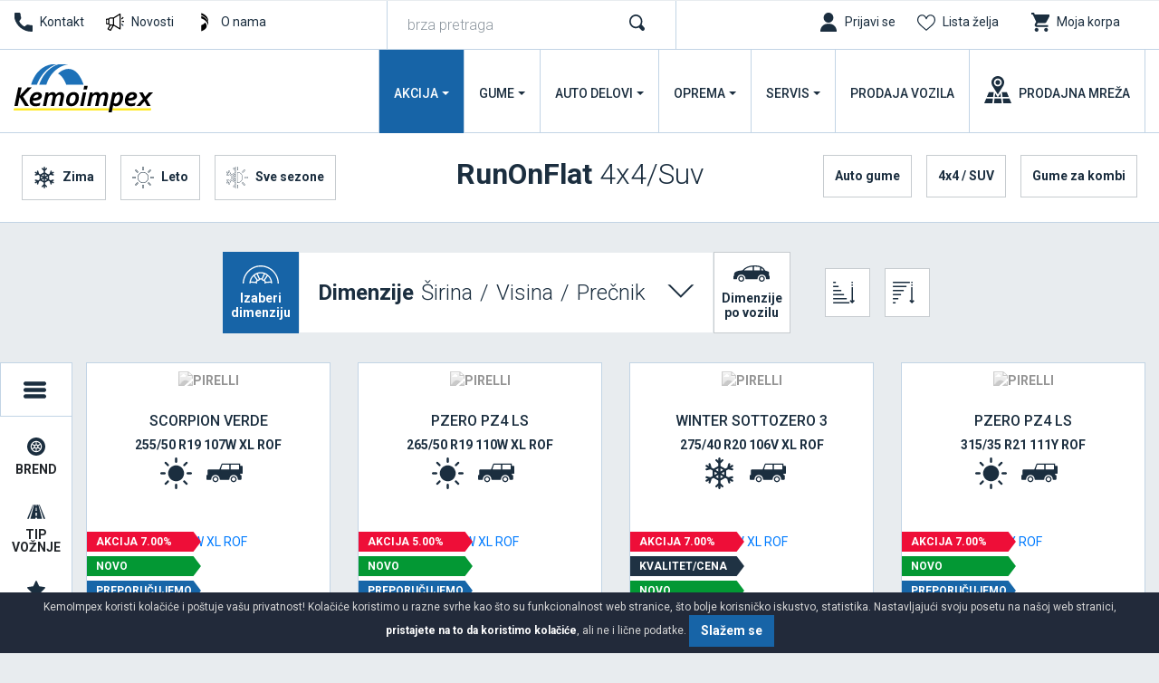

--- FILE ---
content_type: text/html; charset=UTF-8
request_url: https://www.kemoimpex.com/gume/program-prodaje/runonflat-4x4suv
body_size: 17295
content:
<!DOCTYPE html>
<html lang="sr">
<head>
    <title>Runonflat 4x4/Suv | Kemoimpex</title>
<!--
 * @copyright (c) 1991-2026 KemoImpex 
 * @author Halo Creative Team, http://www.haloteam.rs
-->
    <meta charset="utf-8">
    <meta http-equiv="X-UA-Compatible" content="IE=edge">
    <meta name="viewport" content="width=device-width, initial-scale=1">
    <meta name="description" lang="sr" content="Run on flat modeli  guma za putnička vozila renomiranih proizvođača. Brza i besplatna isporuka." />
    
	<link rel="canonical" href="https://www.kemoimpex.com/gume/program-prodaje/runonflat-4x4suv">
	<link rel="alternate" hreflang="sr" href="https://www.kemoimpex.com/gume/program-prodaje/runonflat-4x4suv">
	<link rel="alternate" hreflang="sr-Latn-ME" href="https://www.kemoimpex.me/cms/view.php?id=36254">

    
<!-- Links -->
    <link rel="apple-touch-icon" sizes="57x57" href="/images/icon/apple-icon-57x57.png?v=2">
    <link rel="apple-touch-icon" sizes="60x60" href="/images/icon/apple-icon-60x60.png?v=2">
    <link rel="apple-touch-icon" sizes="72x72" href="/images/icon/apple-icon-72x72.png?v=2">
    <link rel="apple-touch-icon" sizes="76x76" href="/images/icon/apple-icon-76x76.png?v=2">
    <link rel="apple-touch-icon" sizes="114x114" href="/images/icon/apple-icon-114x114.png?v=2">
    <link rel="apple-touch-icon" sizes="120x120" href="/images/icon/apple-icon-120x120.png?v=2">
    <link rel="apple-touch-icon" sizes="144x144" href="/images/icon/apple-icon-144x144.png?v=2">
    <link rel="apple-touch-icon" sizes="152x152" href="/images/icon/apple-icon-152x152.png?v=2">
    <link rel="apple-touch-icon" sizes="180x180" href="/images/icon/apple-icon-180x180.png?v=2">
    <link rel="icon" type="image/png" sizes="192x192"  href="/images/icon/android-icon-192x192.png?v=2">
    <link rel="icon" type="image/png" sizes="32x32" href="/images/icon/favicon-32x32.png?v=2">
    <link rel="icon" type="image/png" sizes="96x96" href="/images/icon/favicon-96x96.png?v=2">
    <link rel="icon" type="image/png" sizes="16x16" href="/images/icon/favicon-16x16.png?v=2">
    
<!-- CSS -->
    <link rel="preload" as="style" href="https://fonts.googleapis.com/css?family=Roboto:300,400,500,700&display=swap" />
    <link rel="stylesheet" href="/includes/src/bootstrap/4.5.2/css/bootstrap.min.css?v=20250411">
    <link href="/includes/css/main.min.css?v=20250411" rel="stylesheet" type="text/css" >
    

	
	<meta property="og:url" content="https://www.kemoimpex.com/gume/program-prodaje/runonflat-4x4suv"/>
	<meta property="og:title" content="Runonflat 4x4/Suv  Kemoimpex"/>
	<meta property="og:description" content="Run on flat modeli  guma za putnička vozila renomiranih proizvođača. Brza i besplatna isporuka."/>
	<meta property="og:image" content="https://www.kemoimpex.com/images/fb_logo.png"/>
	<link rel="image_src" type="image/png" href="https://www.kemoimpex.com/images/fb_logo.png" /></head>
<body class="category-page">

<header>
<div class="header-contact">

    <div class="navbar-icon">
    <div class="container-fluid">
    
        <div class="row">
            
            <div class="col-auto col-md-auto col-xl-4 px-2 d-flex justify-content-center justify-content-md-start">
                <a href="/kontakt/call-center" class="link icon phone" title="Call Centar">Kontakt</a>
                <a href="/novosti" class="link icon news" title="Novosti">Novosti</a>
                <a href="/onama" class="link icon logo" title="O nama" >O nama</a>
            </div>


            <!-- Search -->
            <div class="col-12 col-xl-3 box-form d-none d-xl-block">
                <form action="/rs/pretraga" class="form-row" id="searchForma" role="search">
                <div class="col" id="top_search_wrapper"><input name="keywords" value="" class="form-control" type="search" placeholder="brza pretraga" aria-label="brza pretraga"  id="products" data-type="products" data-fild="keyword" autocomplete="off"></div>
                <div class="col-auto"><button type="submit" id="search-button" class="btn"></button></div>
                </form>
            </div>
            

            <!-- Icons -->
            <div class="col-auto ml-auto col-md-auto col-xl-5 d-flex justify-content-end">
                    <a class="link icon login" href="javascript:Void(0);" onClick="if (!window.__cfRLUnblockHandlers) return false; modalOpen('ajax-modal-login', '/cms/view.php?id=11&page_type=ajax&template=_loader&form=login&redirect_url=%2Fgume%2Fprogram-prodaje%2Frunonflat-4x4suv')" title="Prijavi se" data-cf-modified-527a4c4a8649f231509d8dab-=""><span class="d-none d-md-inline">Prijavi se</span></a>
                    <a aria-label="Lista želja" class="link icon wishlist" href="/prodavnica/lista-zelja" title="Lista želja" data-toggle="tooltip" data-placement="top"><span class="d-none d-md-inline">Lista želja</span> <span class="badge border-radius badge-danger d-none" id="wishlistCount">0</span></a>
                    <div class="dropdown">
                        <button id="dropdownMenuCart" data-toggle="dropdown" aria-haspopup="true" aria-expanded="false"  class="link icon cart"  title="Moja korpa"><span class="d-none d-md-inline">Moja korpa</span> <span class="badge border-radius badge-danger d-none" id="shopCount"></span></button>
                        <div class="dropdown-menu dropdown-menu-right shop-list" id="shopList" aria-labelledby="dropdownMenuCart">
                        <div class="text-center py-2">Vaša potrošačka korpa je prazna</div>
                        </div>
                    </div>
            </div>
                
            
        </div>
    </div>
    </div>

    <div class="navbar-main">
    <div class="container-fluid">

        <!-- Navigation -->
        <nav class="navbar navbar-expand-lg navbar-light">
            <div class="navbar-logo">
                <a class="navbar-brand" href="/" title="KemoImpex">
                </a>
            </div>

            <button class="navbar-toggler" type="button" data-toggle="collapse" data-target="#navbarMain" aria-controls="navbarMain" aria-expanded="false" aria-label="Toggle navigation">
              <span class="navbar-toggler-icon"></span>
            </button>

            <div class="collapse navbar-collapse" id="navbarMain">
            <ul class="navbar-nav flex-wrap ml-auto">
            
					<li class="nav-item dropdown dropdown-horisontal">
						<a href="#" class="nav-link dropdown-toggle d-flex justify-content-center align-items-center" title="Akcija"  id="nav-214" role="button" data-toggle="dropdown" aria-haspopup="true" aria-expanded="false">Akcija</a>
                        <div class="dropdown-menu dropdown-content" aria-labelledby="nav-214">
                        <div class="container-fluid">
                            <div class="row w-100">
                            <div class="col-12 col-lg-4 col-xl-3 ads">
                                <div class="row">
                                <div class="col-12 col-md-12">
                                <div class="card mb-3">
                                    <a href="/akcija/felne-gume/upit-za-cenu-seta"><img  loading="lazy" class="lazyload card-img-top" src="[data-uri]" data-src="/upload/images/nav-best-buy.webp" data-mob="/upload/images/mobile/mob-nav-best-buy.webp" alt=" Kupi 4 felne + 4 zimske gume" /></a>
                                    <div class="card-body d-flex flex-column"><a href="/akcija/felne-gume/upit-za-cenu-seta" title=" Kupi 4 felne + 4 zimske gume"><span class="d-block float-left icon felne"></span> Kupi 4 felne + 4 zimske gume</a>
                                    </div>
                                </div>
                                </div>
                                </div>
                            </div>
                            <div class="col-12 col-lg-8 col-xl-9">
                                <div class="row w-100">
									<div class="col-lg-4 col-xl-3 st" ><span class="dropdown-item">Gume</span>
									<div class="nd" ><a href="/akcija/letnje-gume" title="Letnje gume na akciji" class="dropdown-item">Letnje gume na akciji</a></div>
									<div class="nd" ><a href="/akcija/zimske-gume-na-akciji" title="Zimske gume na akciji" class="dropdown-item">Zimske gume na akciji</a></div>
								</div>
									<div class="col-lg-4 col-xl-3 st" ><span class="dropdown-item">Felne i gume</span>
									<div class="nd" ><a href="/akcija/felne-gume/upit-za-cenu-seta" title="Upit za cenu seta sa zimskim /letnjim ili allseason gumama" class="dropdown-item">Upit za cenu seta sa zimskim /letnjim ili allseason gumama</a></div>
								</div>
									<div class="col-lg-4 col-xl-3 st" ><span class="dropdown-item">Prodaja vozila</span>
									<div class="nd" ><a href="https://kemoimpexauto.com/prodaja-vozila/" title="Nova vozila na akciji" class="dropdown-item">Nova vozila na akciji</a></div>
									<div class="nd" ><a href="https://kemoimpexauto.com/prodaja-vozila/" title="Polovna vozila na akciji" class="dropdown-item">Polovna vozila na akciji</a></div>
								</div>
                                </div>
                            </div>
                            </div>
                        </div>
                        </div>
					</li>
					<li class="nav-item dropdown dropdown-horisontal">
						<a href="#" class="nav-link dropdown-toggle d-flex justify-content-center align-items-center" title="Gume"  id="nav-305" role="button" data-toggle="dropdown" aria-haspopup="true" aria-expanded="false">Gume</a>
                        <div class="dropdown-menu dropdown-content" aria-labelledby="nav-305">
                        <div class="container-fluid">
                            <div class="row w-100">
                            <div class="col-12 col-lg-4 col-xl-3 ads">
                                <div class="row">
                                <div class="col-6 col-md-12">
                                <div class="card mb-3">
                                    <a href="/gume/automobili/zimske-gume"><img  loading="lazy" class="lazyload card-img-top" src="[data-uri]" data-src="/upload/images/new-2020-nav-zimske-auto.jpg" data-mob="/upload/images/mobile/new-2020-nav-zimske-auto.jpg" alt="Zimske gume za auto" /></a>
                                    <div class="card-body d-flex flex-column"><a href="/gume/automobili/zimske-gume" title="Zimske gume za auto"><span class="d-block float-left icon winter"></span>Zimske gume za auto</a>
                                    </div>
                                </div>
                                </div>
                                <div class="col-6 col-md-12">
                                <div class="card mb-3">
                                    <a href="/garancija/registracija"><img  loading="lazy" class="lazyload card-img-top" src="[data-uri]" data-src="/upload/images/nav-garancija.jpg" data-mob="/upload/images/mobile/new-2020-nav-zimske-4x4.jpg" alt="Registrujte se za program garancije" /></a>
                                    <div class="card-body d-flex flex-column"><a href="/garancija/registracija" title="Registrujte se za program garancije">Registrujte se za program garancije</a>
                                    </div>
                                </div>
                                </div>
                                </div>
                            </div>
                            <div class="col-12 col-lg-8 col-xl-9">
                                <div class="row w-100">
									<div class="col-lg-4 col-xl-3 st" ><a href="/gume/automobili" title="Auto gume" class="dropdown-item">Auto gume</a>
									<div class="nd" ><a href="/gume/automobili/letnje-gume" title="Letnje gume" class="dropdown-item">Letnje gume</a></div>
									<div class="nd" ><a href="/gume/automobili/zimske-gume" title="Zimske gume" class="dropdown-item">Zimske gume</a></div>
									<div class="nd" ><a href="/gume/automobili/gume-za-sve-sezone-univerzalne" title="Gume za sve sezone" class="dropdown-item">Gume za sve sezone</a></div>
								</div>
									<div class="col-lg-4 col-xl-3 st" ><a href="/gume/4x4-suv" title="4x4 / Suv" class="dropdown-item">4x4 / Suv</a>
									<div class="nd" ><a href="/gume/4x4-suv/letnje-gume" title="Letnje gume" class="dropdown-item">Letnje gume</a></div>
									<div class="nd" ><a href="/gume/4x4-suv/zimske-gume" title="Zimske gume" class="dropdown-item">Zimske gume</a></div>
									<div class="nd" ><a href="/gume/4x4-suv/gume-za-sve-sezone-univerzalne" title="Gume za sve sezone" class="dropdown-item">Gume za sve sezone</a></div>
								</div>
									<div class="col-lg-4 col-xl-3 st" ><a href="/gume/kombi" title="Gume za kombi" class="dropdown-item">Gume za kombi</a>
									<div class="nd" ><a href="/gume/kombi/letnje-gume" title="Letnje gume" class="dropdown-item">Letnje gume</a></div>
									<div class="nd" ><a href="/gume/kombi/zimske-gume" title="Zimske gume" class="dropdown-item">Zimske gume</a></div>
									<div class="nd" ><a href="/gume/kombi/gume-za-sve-sezone-univerzalne" title="Gume za sve sezone" class="dropdown-item">Gume za sve sezone</a></div>
								</div><div class="col-12"></div>
									<div class="col-lg-4 col-xl-3 st" ><span class="dropdown-item">Ostala vozila </span>
									<div class="nd" ><a href="/gume/ostala-vozila/garden-gume" title="Garden i gume za prikolicu" class="dropdown-item">Garden i gume za prikolicu</a></div>
									<div class="nd" ><a href="/gume/traktori/traktorske-gume" title="Traktorske gume" class="dropdown-item">Traktorske gume</a></div>
									<div class="nd" ><a href="/gume/kamioni/teretne-gume" title="Teretne gume" class="dropdown-item">Teretne gume</a></div>
									<div class="nd" ><a href="/gume/kamioni/teretne-protektirane-gume" title="Teretne-protektirane gume" class="dropdown-item">Teretne-protektirane gume</a></div>
									<div class="nd" ><a href="/gume/unutrasnje-gume" title="Unutrašnje gume" class="dropdown-item">Unutrašnje gume</a></div>
									<div class="nd" ><a href="/gume/masine/industrijske-gume" title="Industrijske gume" class="dropdown-item">Industrijske gume</a></div>
									<div class="nd" ><a href="/gume/motocikli/moto-gume" title="Moto gume" class="dropdown-item">Moto gume</a></div>
									<div class="nd" ><a href="/gume/bicikli" title="Bicikli" class="dropdown-item">Bicikli</a></div>
									<div class="nd" ><a href="/gume/atv" title="Quad / Atv gume" class="dropdown-item">Quad / Atv gume</a></div>
								</div>
									<div class="col-lg-4 col-xl-3 st" ><span class="dropdown-item">Programi prodaje</span>
									<div class="nd" ><a href="/gume/stari-dot" title="Stari dotovi" class="dropdown-item">Stari dotovi</a></div>
									<div class="nd" ><a href="/gume/najbolji-odnos-kvalitet-cena" title="Najbolji odnos kvalitet/cena" class="dropdown-item">Najbolji odnos kvalitet/cena</a></div>
									<div class="nd" ><a href="/gume/najprodavanije" title="Najprodavanije" class="dropdown-item">Najprodavanije</a></div>
									<div class="nd" ><a href="/gume/brendovi" title="Brendovi auto guma" class="dropdown-item">Brendovi auto guma</a></div>
									<div class="nd" ><a href="/gume/novo" title="Novo u ponudi" class="dropdown-item">Novo u ponudi</a></div>
									<div class="nd" ><a href="/gume/program-prodaje/runonflat-auto-gume" title="RunOnFlat Auto gume" class="dropdown-item">RunOnFlat Auto gume</a></div>
									<div class="nd" ><a href="/gume/program-prodaje/runonflat-4x4suv" title="RunOnFlat 4x4/Suv" class="dropdown-item">RunOnFlat 4x4/Suv</a></div>
									<div class="nd" ><a href="/gume/program-prodaje/elektro-vozila-4x4-suv" title="Elektro vozila 4x4/Suv" class="dropdown-item">Elektro vozila 4x4/Suv</a></div>
									<div class="nd" ><a href="/gume/program-prodaje/elektro-vozila-auto-gume" title="Elektro vozila auto gume" class="dropdown-item">Elektro vozila auto gume</a></div>
								</div>
									<div class="col-lg-4 col-xl-3 st" ><a href="/garancija" title="Garancija" class="dropdown-item">Garancija</a>
									<div class="nd" ><a href="/garancija/registracija" title="Registracija" class="dropdown-item">Registracija</a></div>
									<div class="nd" ><a href="/garancija/proverite-garanciju" title="Proverite garanciju" class="dropdown-item">Proverite garanciju</a></div>
									<div class="nd" ><a href="/garancija/uslovi-garancije-protiv-ostecenja" title="Uslovi garancije protiv oštećenja" class="dropdown-item">Uslovi garancije protiv oštećenja</a></div>
								</div><div class="col-12"></div>
                                </div>
                            </div>
                            </div>
                        </div>
                        </div>
					</li>
					<li class="nav-item dropdown dropdown-horisontal">
						<a href="#" class="nav-link dropdown-toggle d-flex justify-content-center align-items-center" title="Auto
delovi"  id="nav-846" role="button" data-toggle="dropdown" aria-haspopup="true" aria-expanded="false">Auto
delovi</a>
                        <div class="dropdown-menu dropdown-content" aria-labelledby="nav-846">
                        <div class="container-fluid">
                            <div class="row w-100">
                            <div class="col-12 col-lg-4 col-xl-3 ads">
                                <div class="row">
                                <div class="col-12 col-md-12">
                                <div class="card mb-3">
                                    <a href="/auto-delovi/akumulatori"><img  loading="lazy" class="lazyload card-img-top" src="[data-uri]" data-src="/upload/images/new-2020-nav-akumulator.jpg" data-mob="/upload/images/mobile/new-2020-nav-akumulator.jpg" alt="Akumulatori za sigurni start" /></a>
                                    <div class="card-body d-flex flex-column"><a href="/auto-delovi/akumulatori" title="Akumulatori za sigurni start"><span class="d-block float-left icon battery"></span>Akumulatori za sigurni start</a>
                                    </div>
                                </div>
                                </div>
                                </div>
                            </div>
                            <div class="col-12 col-lg-8 col-xl-9">
                                <div class="row w-100">
									<div class="col-lg-4 col-xl-3 st" ><span class="dropdown-item">Felne</span>
									<div class="nd" ><a href="/auto-oprema/felne/putnicka-vozila" title="Putničke felne" class="dropdown-item">Putničke felne</a></div>
									<div class="nd" ><a href="/auto-oprema/felne/teretna-vozila" title="Teretne felne" class="dropdown-item">Teretne felne</a></div>
									<div class="nd" ><a href="/auto-oprema/felne-po-brendu" title="Brendovi" class="dropdown-item">Brendovi</a></div>
									<div class="nd" ><a href="/auto-oprema/upit-za-felne/upit-setovi-bestbuy/" title="Pošaljite upit za felne/setove" class="dropdown-item">Pošaljite upit za felne/setove</a></div>
								</div>
									<div class="col-lg-4 col-xl-3 st" ><a href="/auto-delovi/ulja-i-maziva" title="Ulja i maziva" class="dropdown-item">Ulja i maziva</a>
									<div class="nd" ><a href="/auto-delovi/ulja-i-maziva/motorno-ulja" title="Motorna ulja" class="dropdown-item">Motorna ulja</a></div>
									<div class="nd" ><a href="/auto-delovi/ulja-i-maziva/ulje-za-menjace" title="Ulje za menjače" class="dropdown-item">Ulje za menjače</a></div>
									<div class="nd" ><a href="/auto-delovi/ulja-i-maziva/ulje-za-kocnice" title="Ulje za kočnice" class="dropdown-item">Ulje za kočnice</a></div>
									<div class="nd" ><a href="/auto-delovi/ulja-i-maziva/ulje-za-skutere" title="Ulje za skutere" class="dropdown-item">Ulje za skutere</a></div>
									<div class="nd" ><a href="/auto-delovi/ulja-i-maziva-po-brendu" title="Brendovi" class="dropdown-item">Brendovi</a></div>
								</div>
									<div class="col-lg-4 col-xl-3 st" ><a href="/auto-delovi/akumulatori" title="Akumulatori" class="dropdown-item">Akumulatori</a>
									<div class="nd" ><a href="/auto-delovi/akumulatori-po-brendu" title="Brendovi" class="dropdown-item">Brendovi</a></div>
									<div class="nd" ><a href="/auto-delovi/akumulatori/leva-klema" title="Leva klema +" class="dropdown-item">Leva klema +</a></div>
									<div class="nd" ><a href="/auto-delovi/akumulatori/desna-klema" title="Desna klema +" class="dropdown-item">Desna klema +</a></div>
								</div>
									<div class="col-lg-4 col-xl-3 st" ><a href="/auto-delovi/delovi-po-brendu" title="Rezervni delovi" class="dropdown-item">Rezervni delovi</a>
									<div class="nd" ><a href="/auto-delovi/posaljite-upit" title="Pošaljite upit za rezervne delove" class="dropdown-item">Pošaljite upit za rezervne delove</a></div>
								</div><div class="col-12"></div>
                                </div>
                            </div>
                            </div>
                        </div>
                        </div>
					</li>
					<li class="nav-item dropdown dropdown-horisontal">
						<a href="#" class="nav-link dropdown-toggle d-flex justify-content-center align-items-center" title="Oprema"  id="nav-309" role="button" data-toggle="dropdown" aria-haspopup="true" aria-expanded="false">Oprema</a>
                        <div class="dropdown-menu dropdown-content" aria-labelledby="nav-309">
                        <div class="container-fluid">
                            <div class="row w-100">
                            <div class="col-12 col-lg-4 col-xl-3 ads">
                                <div class="row">
                                <div class="col-12 col-md-12">
                                <div class="card mb-3">
                                    <a href="/zakazivanje/promena-guma"><img  loading="lazy" class="lazyload card-img-top" src="[data-uri]" data-src="/upload/images/new-2020-nav-zamena-guma.jpg" data-mob="/upload/images/mobile/mob-carape_za_sneg_20230914_141004_20230914_141004.webp" alt="Zakažite zamenu guma" /></a>
                                    <div class="card-body d-flex flex-column"><a href="/zakazivanje/promena-guma" title="Zakažite zamenu guma"><span class="d-block float-left icon service"></span>Zakažite zamenu guma</a>
                                    </div>
                                </div>
                                </div>
                                </div>
                            </div>
                            <div class="col-12 col-lg-8 col-xl-9">
                                <div class="row w-100">
									<div class="col-lg-4 col-xl-3 st" ><span class="dropdown-item">Auto oprema</span>
									<div class="nd" ><a href="/oprema/auto-oprema/zimska-oprema" title="Zimska oprema" class="dropdown-item">Zimska oprema</a></div>
									<div class="nd" ><a href="/oprema/auto-oprema/obavezna-auto-oprema" title="Obavezna auto oprema" class="dropdown-item">Obavezna auto oprema</a></div>
									<div class="nd" ><a href="/oprema/auto-oprema/srafovi-i-matice" title="Šrafovi i matice" class="dropdown-item">Šrafovi i matice</a></div>
									<div class="nd" ><a href="/oprema/auto-oprema/ostalo" title="Ostalo" class="dropdown-item">Ostalo</a></div>
								</div>
									<div class="col-lg-4 col-xl-3 st" ><span class="dropdown-item">Auto kozmetika</span>
									<div class="nd" ><a href="/auto-oprema/auto-kozmetika/sredstva-za-pranje-i-negu" title="Sredstva za pranje i negu" class="dropdown-item">Sredstva za pranje i negu</a></div>
									<div class="nd" ><a href="/auto-oprema/auto-kozmetika/mirisi-i-osvezivaci" title="Mirisi i osveživači" class="dropdown-item">Mirisi i osveživači</a></div>
									<div class="nd" ><a href="/auto-oprema/auto-kozmetika/aditivi" title="Aditivi" class="dropdown-item">Aditivi</a></div>
									<div class="nd" ><a href="/auto-oprema/auto-kozmetika/tehnicki-sprejevi-i-reparacija" title="Tehnički sprejevi i reparacija" class="dropdown-item">Tehnički sprejevi i reparacija</a></div>
								</div>
									<div class="col-lg-4 col-xl-3 st" ><span class="dropdown-item">Spoljašnost automobila</span>
									<div class="nd" ><a href="/auto-oprema/spoljasnost-automobila/metlice" title="Metlice" class="dropdown-item">Metlice</a></div>
									<div class="nd" ><a href="/auto-oprema/spoljasnost-automobila/ratkapne" title="Ratkapne" class="dropdown-item">Ratkapne</a></div>
									<div class="nd" ><a href="/auto-oprema/spoljasnost-automobila/krovni-koferi-i-nosaci" title="Krovni koferi i nosači" class="dropdown-item">Krovni koferi i nosači</a></div>
								</div><div class="col-12"></div>
									<div class="col-lg-4 col-xl-3 st" ><span class="dropdown-item">Unutrašnjost automobila</span>
									<div class="nd" ><a href="/auto-oprema/unutrasnjost-automobila/patosnice" title="Patosnice" class="dropdown-item">Patosnice</a></div>
									<div class="nd" ><a href="/auto-oprema/unutrasnjost-automobila/navlake-volana" title="Navlake volana" class="dropdown-item">Navlake volana</a></div>
									<div class="nd" ><a href="/auto-oprema/unutrasnjost-automobila/rancevi-i-torbe" title="Rančevi i torbe" class="dropdown-item">Rančevi i torbe</a></div>
								</div>
									<div class="col-lg-4 col-xl-3 st" ><a href="/auto-oprema/auto-sijalice" title="Auto sijalice" class="dropdown-item">Auto sijalice</a></div>
									<div class="col-lg-4 col-xl-3 st" ><a href="/auto-oprema/odrzavanje" title="Održavanje" class="dropdown-item">Održavanje</a>
									<div class="nd" ><a href="/auto-oprema/odrzavanje/auto-kozmetika" title="Auto kozmetika" class="dropdown-item">Auto kozmetika</a></div>
									<div class="nd" ><a href="/auto-oprema/oprema-po-brendu" title="Brendovi" class="dropdown-item">Brendovi</a></div>
								</div><div class="col-12"></div>
                                </div>
                            </div>
                            </div>
                        </div>
                        </div>
					</li>
					<li class="nav-item dropdown dropdown-horisontal">
						<a href="#" class="nav-link dropdown-toggle d-flex justify-content-center align-items-center" title="Servis"  id="nav-123" role="button" data-toggle="dropdown" aria-haspopup="true" aria-expanded="false">Servis</a>
                        <div class="dropdown-menu dropdown-content" aria-labelledby="nav-123">
                        <div class="container-fluid">
                            <div class="row w-100">
                            <div class="col-12 col-lg-4 col-xl-3 ads">
                                <div class="row">
                                <div class="col-12 col-md-12">
                                <div class="card mb-3">
                                    <a href="/zakazivanje/promena-guma"><img  loading="lazy" class="lazyload card-img-top" src="[data-uri]" data-src="/upload/images/new-2020-nav-zamena-guma.jpg" data-mob="/upload/images/mobile/new-2020-nav-zamena-guma.jpg" alt="Zakažite zamenu guma" /></a>
                                    <div class="card-body d-flex flex-column"><a href="/zakazivanje/promena-guma" title="Zakažite zamenu guma"><span class="d-block float-left icon service"></span>Zakažite zamenu guma</a>
                                    </div>
                                </div>
                                </div>
                                </div>
                            </div>
                            <div class="col-12 col-lg-8 col-xl-9">
                                <div class="row w-100">
									<div class="col-lg-4 col-xl-3 st" ><a href="/auto-servis" title="Auto servis" class="dropdown-item">Auto servis</a>
									<div class="nd" ><a href="/auto-servis/mali-servis" title="Mali servis" class="dropdown-item">Mali servis</a></div>
									<div class="nd" ><a href="/auto-servis/veliki-servis" title="Veliki servis" class="dropdown-item">Veliki servis</a></div>
									<div class="nd" ><a href="/auto-servis/zamena-tecnosti" title="Zamena tečnosti" class="dropdown-item">Zamena tečnosti</a></div>
									<div class="nd" ><a href="/auto-servis/zamena-trapa-i-kocionog-sistema" title="Zamena trapa i kočionog sistema" class="dropdown-item">Zamena trapa i kočionog sistema</a></div>
									<div class="nd" ><a href="/auto-servis/dijagnostika" title="Dijagnostika " class="dropdown-item">Dijagnostika </a></div>
									<div class="nd" ><a href="/auto-oprema/auto-perionica" title="Auto perionica" class="dropdown-item">Auto perionica</a></div>
								</div>
									<div class="col-lg-4 col-xl-3 st" ><a href="/vulkanizer" title="Vulkanizerske usluge" class="dropdown-item">Vulkanizerske usluge</a>
									<div class="nd" ><a href="/vulkanizer/montaza-i-balansiranje-guma" title="Montaža i balansiranje guma" class="dropdown-item">Montaža i balansiranje guma</a></div>
									<div class="nd" ><a href="/vulkanizer/popravka-i-zamena-guma" title="Popravka guma" class="dropdown-item">Popravka guma</a></div>
									<div class="nd" ><a href="/vulkanizer/pumpanje-guma-azotom" title="Pumpanje guma azotom" class="dropdown-item">Pumpanje guma azotom</a></div>
									<div class="nd" ><a href="/vulkanizer/ispravljanje-felni" title="Ispravljanje felni" class="dropdown-item">Ispravljanje felni</a></div>
									<div class="nd" ><a href="/vulkanizer/reglaza-trapa" title="Reglaža trapa" class="dropdown-item">Reglaža trapa</a></div>
									<div class="nd" ><a href="/vulkanizer/hotel-guma" title="Hotel guma" class="dropdown-item">Hotel guma</a></div>
								</div>
									<div class="col-lg-4 col-xl-3 st" ><span class="dropdown-item">Mercedes servis</span>
									<div class="nd" ><a href="/mercedes-servis/o-nama" title="O nama " class="dropdown-item">O nama </a></div>
									<div class="nd" ><a href="/mercedes-servis/servisna-akcija/zakazivanje-servisa" title="Zakazivanje servisa - upit" class="dropdown-item">Zakazivanje servisa - upit</a></div>
								</div>
									<div class="col-lg-4 col-xl-3 st" ><a href="/auto-servis/zakazivanje" title="Zakazivanje" class="dropdown-item">Zakazivanje</a>
									<div class="nd" ><a href="/auto-servis/upit" title="Upit za auto servis" class="dropdown-item">Upit za auto servis</a></div>
									<div class="nd" ><a href="/zakazivanje/promena-guma" title="Promena guma" class="dropdown-item">Promena guma</a></div>
									<div class="nd" ><a href="/auto-servis/zakazivanje/mobilni-vulkanizer" title="Mobilni vulkanizer" class="dropdown-item">Mobilni vulkanizer</a></div>
								</div><div class="col-12"></div>
                                </div>
                            </div>
                            </div>
                        </div>
                        </div>
					</li>
					<li class="nav-item">
						<a href="https://kemoimpexauto.com/prodaja-vozila/" class="nav-link d-flex justify-content-center align-items-center" title="Prodaja
vozila" target="_blank"  id="nav-340">Prodaja
vozila</a>
					</li>
					<li class="nav-item">
						<a href="/kontakt/prodajna-mreza" class="nav-link d-flex justify-content-center align-items-center" title="Prodajna
mreža"  id="nav-150">Prodajna
mreža</a>
					</li>
            </ul>
            </div>
        </nav>
             
    </div>
    </div>
</div>
</header>
<div id="header-category" class="content-wrapper">
    <div class="row justify-content-center">
    
            <div class="col-auto order-2 order-xl-1 search-form justify-content-start">
                <div class="d-flex" id="simbolBox">
            <div class="p-2">
            <a class="btn simbol winter" href="/gume/4x4-suv/zimske-gume" title="Zimske 4x4/suv gume" data-toggle="tooltip" data-placement="top">Zima</a>
            </div>
            <div class="p-2">
            <a class="btn simbol summer" href="/gume/4x4-suv/letnje-gume" title="Letnje 4x4/suv gume" data-toggle="tooltip" data-placement="top">Leto</a>
            </div>
            <div class="p-2">
            <a class="btn simbol summer-winter" href="/gume/4x4-suv/gume-za-sve-sezone-univerzalne" title="4x4/suv gume za sve sezone" data-toggle="tooltip" data-placement="top">Sve sezone</a>
            </div></div>
            </div>
            <div class="col-12 col-xl order-1 order-xl-2 d-flex align-items-center justify-content-center">
                <h1 id="product_categories_id" data-id="931"><strong>RunOnFlat</strong> 4x4/Suv</h1>
            </div>
                <div class="col-auto order-3 ml-xl-auto search-form justify-content-end">
                    <div class="d-flex">
                        <div class="d-flex" id="linkBox">
                    <div class="p-2"><a class="btn category" href="/gume/automobili" title="Auto gume" data-toggle="tooltip" data-placement="top">Auto gume</a></div>
                    <div class="p-2"><a class="btn category active" href="/gume/4x4-suv" title="4x4 / SUV" data-toggle="tooltip" data-placement="top">4x4 / SUV</a></div>
                    <div class="p-2"><a class="btn category" href="/gume/kombi" title="Gume za kombi" data-toggle="tooltip" data-placement="top">Gume za kombi</a></div></div>
                    </div>
                </div>    </div>
</div>
<!-- //header-page -->    

<div id="top-search" class="content-wrapper">
        
        <div id="top-search-size" class="row mx-0 mb-3 justify-content-center align-items-center">
                        
        <!-- Align -->
            <div class="col-auto">
                <div class="d-flex flex-wrap justify-content-center" id="sizeBox">
                    <div class="flex-fill order-1"><button class="sizeType byDimension active" type="button">Izaberi<br/>dimenziju</button></div>
                    <div class="flex-fill order-3 order-md-2"><button class="size d-flex justify-content-center align-items-center" id="size" data-load="0" type="button" ><b>Dimenzije</b>
                            <span class="p-2" id="widthSelect">Širina</span>
                            / <span class="p-2" id="heightSelect">Visina</span>
                            / <span class="p-2" id="baseSelect">Prečnik</span></button></div>
                
                    <div class="flex-fill order-2 order-md-3"><button class="sizeType byCars" type="button">Dimenzije<br/>po vozilu</button></div>                </div>
            </div>
            
        <!-- Size -->
            <div class="col-auto">
                <div class="d-flex flex-wrap justify-content-center">
                
                    <div class="p-2">
                    <button aria-label="Sortiranje" class="btn simbol sort sort-asc  search-click" name="ascdesc" value="ASC" type="button" title="Cene rastuće" data-toggle="tooltip" data-placement="top"></button>
                    </div>
                    <div class="p-2">
                    <button aria-label="Sortiranje" class="btn simbol sort sort-desc  search-click" name="ascdesc" value="DESC" type="button" title="Cene opadajuće" data-toggle="tooltip" data-placement="top"></button>
                    </div>            
                </div>
            </div>
            
            <div id="tiresSize" class="col-12 p-0 d-none">
                <div id="sizeSearch">
                    <div class="container-fluid mb-4">
                        <div class="row">
                        
                            <div class="col-12 col-lg-7 mt-4" id="loadSize">
                            </div>
                            <div class="col-12 col-lg-5 mt-4" id="loadRecommended">
                            </div>                        </div>
                    </div>
                </div>
            </div>
        <!-- //sizeSearch -->
           
                </div>
        
        </div>
<!-- //top-search-page -->

    
<div id="category-page" class="content-wrapper product-wrapper-height">
    

    <div class="d-flex">
        <!-- Sidebar  -->
        <nav id="sidebar" class="active">
    <button type="button" id="sidebarCollapse" class="btn btn-primary active" data-toggle="tooltip" data-placement="right" >
         DODATNA PRETRAGA
    </button>
            <div class="sidebarOpen" data-toggle="tooltip" data-placement="right" ></div>
        
    <div class="card">
      <div class="card-header" id="headingbrand">
        <button title="Brend" aria-label="Brend" class="btn" type="button" data-toggle="collapse" data-target="#collapsebrand" aria-expanded="true" aria-controls="collapsebrand">
          <i class="svg-icon w20 icon-brend"></i><span class="title-name">Brend</span>
        </button>
      </div>

      <div class="collapse show" id="collapsebrand" aria-labelledby="headingbrand">
        <div class="card-body">
        <div class="custom-control custom-checkbox pb-2">
            <input class="search-change custom-control-input" name="product_brand_code[]"  value="BFGGSJ" type="checkbox" id="checkbox5062">
            <label for="checkbox5062" class="custom-control-label">BFGOODRICH</label>
        </div>
        <div class="custom-control custom-checkbox pb-2">
            <input class="search-change custom-control-input" name="product_brand_code[]"  value="BRIDGPJ" type="checkbox" id="checkbox9291">
            <label for="checkbox9291" class="custom-control-label">BRIDGESTONE</label>
        </div>
        <div class="custom-control custom-checkbox pb-2">
            <input class="search-change custom-control-input" name="product_brand_code[]"  value="CONGPJ" type="checkbox" id="checkbox8229">
            <label for="checkbox8229" class="custom-control-label">CONTINENTAL</label>
        </div>
        <div class="custom-control custom-checkbox pb-2">
            <input class="search-change custom-control-input" name="product_brand_code[]"  value="COOPGSJ" type="checkbox" id="checkbox6392">
            <label for="checkbox6392" class="custom-control-label">COOPER</label>
        </div>
        <div class="custom-control custom-checkbox pb-2">
            <input class="search-change custom-control-input" name="product_brand_code[]"  value="CORDGNJ" type="checkbox" id="checkbox7031">
            <label for="checkbox7031" class="custom-control-label">CORDIANT</label>
        </div>
        <div class="custom-control custom-checkbox pb-2">
            <input class="search-change custom-control-input" name="product_brand_code[]"  value="DUNGPJ" type="checkbox" id="checkbox5033">
            <label for="checkbox5033" class="custom-control-label">DUNLOP</label>
        </div>
        <div class="custom-control custom-checkbox pb-2">
            <input class="search-change custom-control-input" name="product_brand_code[]"  value="FIRGSJ" type="checkbox" id="checkbox5157">
            <label for="checkbox5157" class="custom-control-label">FIRESTONE</label>
        </div>
        <div class="custom-control custom-checkbox pb-2">
            <input class="search-change custom-control-input" name="product_brand_code[]"  value="FGSJ" type="checkbox" id="checkbox5020">
            <label for="checkbox5020" class="custom-control-label">FULDA</label>
        </div>
        <div class="custom-control custom-checkbox pb-2">
            <input class="search-change custom-control-input" name="product_brand_code[]"  value="GYGPJ" type="checkbox" id="checkbox5003">
            <label for="checkbox5003" class="custom-control-label">GOODYEAR</label>
        </div>
        <div class="custom-control custom-checkbox pb-2">
            <input class="search-change custom-control-input" name="product_brand_code[]"  value="HKGSJ" type="checkbox" id="checkbox5190">
            <label for="checkbox5190" class="custom-control-label">HANKOOK</label>
        </div>
        <div class="custom-control custom-checkbox pb-2">
            <input class="search-change custom-control-input" name="product_brand_code[]"  value="KAMAGNJ" type="checkbox" id="checkbox5043">
            <label for="checkbox5043" class="custom-control-label">KAMA</label>
        </div>
        <div class="custom-control custom-checkbox pb-2">
            <input class="search-change custom-control-input" name="product_brand_code[]"  value="KINGSGNJ" type="checkbox" id="checkbox10614">
            <label for="checkbox10614" class="custom-control-label">KINGSTAR</label>
        </div>
        <div class="custom-control custom-checkbox pb-2">
            <input class="search-change custom-control-input" name="product_brand_code[]"  value="KLEBGSJ" type="checkbox" id="checkbox8193">
            <label for="checkbox8193" class="custom-control-label">KLEBER</label>
        </div>
        <div class="custom-control custom-checkbox pb-2">
            <input class="search-change custom-control-input" name="product_brand_code[]"  value="KUMHGSJ" type="checkbox" id="checkbox9532">
            <label for="checkbox9532" class="custom-control-label">KUMHO</label>
        </div>
        <div class="custom-control custom-checkbox pb-2">
            <input class="search-change custom-control-input" name="product_brand_code[]"  value="LASAGSJ" type="checkbox" id="checkbox5362">
            <label for="checkbox5362" class="custom-control-label">LASSA</label>
        </div>
        <div class="custom-control custom-checkbox pb-2">
            <input class="search-change custom-control-input" name="product_brand_code[]"  value="LAUFGSJ" type="checkbox" id="checkbox9388">
            <label for="checkbox9388" class="custom-control-label">LAUFENN</label>
        </div>
        <div class="custom-control custom-checkbox pb-2">
            <input class="search-change custom-control-input" name="product_brand_code[]"  value="LINGGNJ" type="checkbox" id="checkbox11372">
            <label for="checkbox11372" class="custom-control-label">LINGLONG</label>
        </div>
        <div class="custom-control custom-checkbox pb-2">
            <input class="search-change custom-control-input" name="product_brand_code[]"  value="SMATGSJ" type="checkbox" id="checkbox9300">
            <label for="checkbox9300" class="custom-control-label">MATADOR</label>
        </div>
        <div class="custom-control custom-checkbox pb-2">
            <input class="search-change custom-control-input" name="product_brand_code[]"  value="MICHGPJ" type="checkbox" id="checkbox5038">
            <label for="checkbox5038" class="custom-control-label">MICHELIN</label>
        </div>
        <div class="custom-control custom-checkbox pb-2">
            <input class="search-change custom-control-input" name="product_brand_code[]"  value="MIRGNJ" type="checkbox" id="checkbox9383">
            <label for="checkbox9383" class="custom-control-label">MIRAGE</label>
        </div>
        <div class="custom-control custom-checkbox pb-2">
            <input class="search-change custom-control-input" name="product_brand_code[]"  value="NOGPJ" type="checkbox" id="checkbox5289">
            <label for="checkbox5289" class="custom-control-label">NOKIAN</label>
        </div>
        <div class="custom-control custom-checkbox pb-2">
            <input class="search-change custom-control-input" name="product_brand_code[]"  value="NORTGNJ" type="checkbox" id="checkbox9445">
            <label for="checkbox9445" class="custom-control-label">NORTEC</label>
        </div>
        <div class="custom-control custom-checkbox pb-2">
            <input class="search-change custom-control-input" name="product_brand_code[]"  value="OMSKGSJ" type="checkbox" id="checkbox5375">
            <label for="checkbox5375" class="custom-control-label">OMSK</label>
        </div>
        <div class="custom-control custom-checkbox pb-2">
            <input class="search-change custom-control-input" name="product_brand_code[]"  value="PIRGPJ" type="checkbox" id="checkbox8238">
            <label for="checkbox8238" class="custom-control-label">PIRELLI</label>
        </div>
        <div class="custom-control custom-checkbox pb-2">
            <input class="search-change custom-control-input" name="product_brand_code[]"  value="RIKGNJ" type="checkbox" id="checkbox8211">
            <label for="checkbox8211" class="custom-control-label">RIKEN</label>
        </div>
        <div class="custom-control custom-checkbox pb-2">
            <input class="search-change custom-control-input" name="product_brand_code[]"  value="SGNJ" type="checkbox" id="checkbox5047">
            <label for="checkbox5047" class="custom-control-label">SAVA</label>
        </div>
        <div class="custom-control custom-checkbox pb-2">
            <input class="search-change custom-control-input" name="product_brand_code[]"  value="TGNJ" type="checkbox" id="checkbox5053">
            <label for="checkbox5053" class="custom-control-label">TIGAR</label>
        </div>
        <div class="custom-control custom-checkbox pb-2">
            <input class="search-change custom-control-input" name="product_brand_code[]"  value="TRIGNJ" type="checkbox" id="checkbox9496">
            <label for="checkbox9496" class="custom-control-label">TRIANGLE</label>
        </div>
        <div class="custom-control custom-checkbox pb-2">
            <input class="search-change custom-control-input" name="product_brand_code[]"  value="VOLGSJ" type="checkbox" id="checkbox5079">
            <label for="checkbox5079" class="custom-control-label">VOLTYRE</label>
        </div>
        <div class="custom-control custom-checkbox pb-2">
            <input class="search-change custom-control-input" name="product_brand_code[]"  value="YOKGPJ" type="checkbox" id="checkbox11861">
            <label for="checkbox11861" class="custom-control-label">YOKOHAMA</label>
        </div>
        </div>
      </div>
    </div>
    
    <div class="card">
      <div class="card-header" id="headingtip_voznje">
        <button aria-label="TIP VOŽNJE" class="btn collapsed" type="button" data-toggle="collapse" data-target="#collapsetip_voznje" aria-expanded="false" aria-controls="collapsetip_voznje">
          <i class="svg-icon w20 icon-road"></i><span class="title-name">TIP VOŽNJE</span>
        </button>
      </div>

      <div class="collapse" id="collapsetip_voznje" aria-labelledby="headingtip_voznje">
        <div class="card-body">
        <div class="custom-control custom-checkbox  pb-2">
            <input class="search-change custom-control-input" name="atribut_tip_voznje[]"  value="S" type="checkbox" id="checkboxatribut_tip_voznjeS">
            <label for="checkboxatribut_tip_voznjeS" class="custom-control-label">Sportski tip</label>
        </div>
        <div class="custom-control custom-checkbox  pb-2">
            <input class="search-change custom-control-input" name="atribut_tip_voznje[]"  value="O" type="checkbox" id="checkboxatribut_tip_voznjeO">
            <label for="checkboxatribut_tip_voznjeO" class="custom-control-label">Offroad</label>
        </div>
        <div class="custom-control custom-checkbox  pb-2">
            <input class="search-change custom-control-input" name="atribut_tip_voznje[]"  value="A" type="checkbox" id="checkboxatribut_tip_voznjeA">
            <label for="checkboxatribut_tip_voznjeA" class="custom-control-label"> Magistralni put</label>
        </div>
        <div class="custom-control custom-checkbox  pb-2">
            <input class="search-change custom-control-input" name="atribut_tip_voznje[]"  value="G" type="checkbox" id="checkboxatribut_tip_voznjeG">
            <label for="checkboxatribut_tip_voznjeG" class="custom-control-label">Gradska vožnja</label>
        </div>
        </div>
      </div>
    </div>
    
    <div class="card">
      <div class="card-header" id="headingklasa">
        <button aria-label="Klasa" class="btn collapsed" type="button" data-toggle="collapse" data-target="#collapseklasa" aria-expanded="false" aria-controls="collapseklasa">
          <i class="svg-icon w20 icon-klasa"></i><span class="title-name">Klasa</span>
        </button>
      </div>

      <div class="collapse" id="collapseklasa" aria-labelledby="headingklasa">
        <div class="card-body">
        <div class="custom-control custom-checkbox pb-2">
            <input class="search-change custom-control-input" name="product_composition_id[]"  value="938" type="checkbox" id="checkbox938">
            <label for="checkbox938" class="custom-control-label">Viša</label>
        </div>
        <div class="custom-control custom-checkbox pb-2">
            <input class="search-change custom-control-input" name="product_composition_id[]"  value="939" type="checkbox" id="checkbox939">
            <label for="checkbox939" class="custom-control-label">Srednja</label>
        </div>
        <div class="custom-control custom-checkbox pb-2">
            <input class="search-change custom-control-input" name="product_composition_id[]"  value="940" type="checkbox" id="checkbox940">
            <label for="checkbox940" class="custom-control-label">Niža</label>
        </div>
        <div class="custom-control custom-checkbox pb-2">
            <input class="search-change custom-control-input" name="product_composition_id[]"  value="945" type="checkbox" id="checkbox945">
            <label for="checkbox945" class="custom-control-label">Economy</label>
        </div>
        </div>
      </div>
    </div>
    
    <div class="card">
      <div class="card-header" id="headingprogram">
        <button aria-label="Program" class="btn collapsed" type="button" data-toggle="collapse" data-target="#collapseprogram" aria-expanded="false" aria-controls="collapseprogram">
          <i class="svg-icon w20 icon-program"></i><span class="title-name">Program</span>
        </button>
      </div>

      <div class="collapse" id="collapseprogram" aria-labelledby="headingprogram">
        <div class="card-body">
        <div class="custom-control custom-checkbox pb-2">
            <input class="search-change custom-control-input" name="product_action_id[]"  value="911" type="checkbox" id="checkbox911">
            <label for="checkbox911" class="custom-control-label">Stari dotovi</label>
        </div>
        <div class="custom-control custom-checkbox pb-2">
            <input class="search-change custom-control-input" name="product_action_id[]"  value="168" type="checkbox" id="checkbox168">
            <label for="checkbox168" class="custom-control-label">Preporučene gume</label>
        </div>
        <div class="custom-control custom-checkbox pb-2">
            <input class="search-change custom-control-input" name="product_action_id[]"  value="167" type="checkbox" id="checkbox167">
            <label for="checkbox167" class="custom-control-label">Najbolji odnos kvalitet/cena</label>
        </div>
        <div class="custom-control custom-checkbox pb-2">
            <input class="search-change custom-control-input" name="product_action_id[]"  value="169" type="checkbox" id="checkbox169">
            <label for="checkbox169" class="custom-control-label">Najprodavanije</label>
        </div>
        <div class="custom-control custom-checkbox pb-2">
            <input class="search-change custom-control-input" name="product_action_id[]"  value="180" type="checkbox" id="checkbox180">
            <label for="checkbox180" class="custom-control-label">Akcija</label>
        </div>
        <div class="custom-control custom-checkbox pb-2">
            <input class="search-change custom-control-input" name="product_action_id[]"  value="181" type="checkbox" id="checkbox181">
            <label for="checkbox181" class="custom-control-label">Novo u ponudi</label>
        </div>
        </div>
      </div>
    </div>
    
    <div class="card">
      <div class="card-header" id="headingcena">
        <button aria-label="Cena" class="btn collapsed" type="button" data-toggle="collapse" data-target="#collapsecena" aria-expanded="false" aria-controls="collapsecena">
          <i class="svg-icon w20 icon-cena"></i><span class="title-name">Cena</span>
        </button>
      </div>

      <div class="collapse" id="collapsecena" aria-labelledby="headingcena">
        <div class="card-body">
            <div class="custom-control custom-checkbox pb-2">
                <input  class="search-change custom-control-input" id="checkboxprice_range0" name="price_range[0]"  value="0-5000" type="checkbox" >
                <label class="custom-control-label" for="checkboxprice_range0">0,<small>00</small> - 5.000,<small>00</small></label>
            </div>
            <div class="custom-control custom-checkbox pb-2">
                <input  class="search-change custom-control-input" id="checkboxprice_range1" name="price_range[1]"  value="5001-10000" type="checkbox" >
                <label class="custom-control-label" for="checkboxprice_range1">5.001,<small>00</small> - 10.000,<small>00</small></label>
            </div>
            <div class="custom-control custom-checkbox pb-2">
                <input  class="search-change custom-control-input" id="checkboxprice_range2" name="price_range[2]"  value="10001-15000" type="checkbox" >
                <label class="custom-control-label" for="checkboxprice_range2">10.001,<small>00</small> - 15.000,<small>00</small></label>
            </div>
            <div class="custom-control custom-checkbox pb-2">
                <input  class="search-change custom-control-input" id="checkboxprice_range3" name="price_range[3]"  value="15001-72500" type="checkbox" >
                <label class="custom-control-label" for="checkboxprice_range3">15.001,<small>00</small> - 72.500,<small>00</small></label>
            </div>
        </div>
      </div>
    </div>
    
    <div class="card">
      <div class="card-header" id="headingeu">
        <button aria-label="EU LABEL" class="btn collapsed" type="button" data-toggle="collapse" data-target="#collapseeu" aria-expanded="false" aria-controls="collapseeu">
          <i class="svg-icon w20 icon-eu-label"></i><span class="title-name">EU LABEL</span>
        </button>
      </div>

      <div class="collapse" id="collapseeu" aria-labelledby="headingeu">
        <div class="card-body">
        <div class="text-uppercase font-weight-bold pt-2">Potrošnja goriva</div>
        <div class="custom-control custom-checkbox custom-control-inline pb-2">
            <input class="search-change custom-control-input" name="atribut_fuel[]"  value="A" type="checkbox" id="checkboxatribut_fuelA">
            <label for="checkboxatribut_fuelA" class="custom-control-label">A</label>
        </div>
        <div class="custom-control custom-checkbox custom-control-inline pb-2">
            <input class="search-change custom-control-input" name="atribut_fuel[]"  value="B" type="checkbox" id="checkboxatribut_fuelB">
            <label for="checkboxatribut_fuelB" class="custom-control-label">B</label>
        </div>
        <div class="custom-control custom-checkbox custom-control-inline pb-2">
            <input class="search-change custom-control-input" name="atribut_fuel[]"  value="C" type="checkbox" id="checkboxatribut_fuelC">
            <label for="checkboxatribut_fuelC" class="custom-control-label">C</label>
        </div>
        <div class="custom-control custom-checkbox custom-control-inline pb-2">
            <input class="search-change custom-control-input" name="atribut_fuel[]"  value="D" type="checkbox" id="checkboxatribut_fuelD">
            <label for="checkboxatribut_fuelD" class="custom-control-label">D</label>
        </div>
        <div class="custom-control custom-checkbox custom-control-inline pb-2">
            <input class="search-change custom-control-input" name="atribut_fuel[]"  value="E" type="checkbox" id="checkboxatribut_fuelE">
            <label for="checkboxatribut_fuelE" class="custom-control-label">E</label>
        </div>
        <div class="custom-control custom-checkbox custom-control-inline pb-2">
            <input class="search-change custom-control-input" name="atribut_fuel[]"  value="F" type="checkbox" id="checkboxatribut_fuelF">
            <label for="checkboxatribut_fuelF" class="custom-control-label">F</label>
        </div>
        <div class="custom-control custom-checkbox custom-control-inline pb-2">
            <input class="search-change custom-control-input" name="atribut_fuel[]"  value="G" type="checkbox" id="checkboxatribut_fuelG">
            <label for="checkboxatribut_fuelG" class="custom-control-label">G</label>
        </div>
        <div class="text-uppercase font-weight-bold pt-2">Sposobnost kočenja</div>
        <div class="custom-control custom-checkbox custom-control-inline pb-2">
            <input class="search-change custom-control-input" name="atribut_grip[]"  value="A" type="checkbox" id="checkboxatribut_gripA">
            <label for="checkboxatribut_gripA" class="custom-control-label">A</label>
        </div>
        <div class="custom-control custom-checkbox custom-control-inline pb-2">
            <input class="search-change custom-control-input" name="atribut_grip[]"  value="B" type="checkbox" id="checkboxatribut_gripB">
            <label for="checkboxatribut_gripB" class="custom-control-label">B</label>
        </div>
        <div class="custom-control custom-checkbox custom-control-inline pb-2">
            <input class="search-change custom-control-input" name="atribut_grip[]"  value="C" type="checkbox" id="checkboxatribut_gripC">
            <label for="checkboxatribut_gripC" class="custom-control-label">C</label>
        </div>
        <div class="custom-control custom-checkbox custom-control-inline pb-2">
            <input class="search-change custom-control-input" name="atribut_grip[]"  value="D" type="checkbox" id="checkboxatribut_gripD">
            <label for="checkboxatribut_gripD" class="custom-control-label">D</label>
        </div>
        <div class="custom-control custom-checkbox custom-control-inline pb-2">
            <input class="search-change custom-control-input" name="atribut_grip[]"  value="E" type="checkbox" id="checkboxatribut_gripE">
            <label for="checkboxatribut_gripE" class="custom-control-label">E</label>
        </div>
        <div class="custom-control custom-checkbox custom-control-inline pb-2">
            <input class="search-change custom-control-input" name="atribut_grip[]"  value="F" type="checkbox" id="checkboxatribut_gripF">
            <label for="checkboxatribut_gripF" class="custom-control-label">F</label>
        </div>
        <div class="custom-control custom-checkbox custom-control-inline pb-2">
            <input class="search-change custom-control-input" name="atribut_grip[]"  value="G" type="checkbox" id="checkboxatribut_gripG">
            <label for="checkboxatribut_gripG" class="custom-control-label">G</label>
        </div>
        <div class="text-uppercase font-weight-bold pt-2">Nivo buke</div>
        <div class="custom-control custom-checkbox custom-control-inline pb-2">
            <input class="search-change custom-control-input" name="atribut_noise[]"  value="66" type="checkbox" id="checkboxatribut_noise66">
            <label for="checkboxatribut_noise66" class="custom-control-label">66</label>
        </div>
        <div class="custom-control custom-checkbox custom-control-inline pb-2">
            <input class="search-change custom-control-input" name="atribut_noise[]"  value="67" type="checkbox" id="checkboxatribut_noise67">
            <label for="checkboxatribut_noise67" class="custom-control-label">67</label>
        </div>
        <div class="custom-control custom-checkbox custom-control-inline pb-2">
            <input class="search-change custom-control-input" name="atribut_noise[]"  value="68" type="checkbox" id="checkboxatribut_noise68">
            <label for="checkboxatribut_noise68" class="custom-control-label">68</label>
        </div>
        <div class="custom-control custom-checkbox custom-control-inline pb-2">
            <input class="search-change custom-control-input" name="atribut_noise[]"  value="69" type="checkbox" id="checkboxatribut_noise69">
            <label for="checkboxatribut_noise69" class="custom-control-label">69</label>
        </div>
        <div class="custom-control custom-checkbox custom-control-inline pb-2">
            <input class="search-change custom-control-input" name="atribut_noise[]"  value="70" type="checkbox" id="checkboxatribut_noise70">
            <label for="checkboxatribut_noise70" class="custom-control-label">70</label>
        </div>
        <div class="custom-control custom-checkbox custom-control-inline pb-2">
            <input class="search-change custom-control-input" name="atribut_noise[]"  value="71" type="checkbox" id="checkboxatribut_noise71">
            <label for="checkboxatribut_noise71" class="custom-control-label">71</label>
        </div>
        <div class="custom-control custom-checkbox custom-control-inline pb-2">
            <input class="search-change custom-control-input" name="atribut_noise[]"  value="72" type="checkbox" id="checkboxatribut_noise72">
            <label for="checkboxatribut_noise72" class="custom-control-label">72</label>
        </div>
        <div class="custom-control custom-checkbox custom-control-inline pb-2">
            <input class="search-change custom-control-input" name="atribut_noise[]"  value="73" type="checkbox" id="checkboxatribut_noise73">
            <label for="checkboxatribut_noise73" class="custom-control-label">73</label>
        </div>
        <div class="custom-control custom-checkbox custom-control-inline pb-2">
            <input class="search-change custom-control-input" name="atribut_noise[]"  value="74" type="checkbox" id="checkboxatribut_noise74">
            <label for="checkboxatribut_noise74" class="custom-control-label">74</label>
        </div>
        <div class="custom-control custom-checkbox custom-control-inline pb-2">
            <input class="search-change custom-control-input" name="atribut_noise[]"  value="75" type="checkbox" id="checkboxatribut_noise75">
            <label for="checkboxatribut_noise75" class="custom-control-label">75</label>
        </div>
        <div class="custom-control custom-checkbox custom-control-inline pb-2">
            <input class="search-change custom-control-input" name="atribut_noise[]"  value="76" type="checkbox" id="checkboxatribut_noise76">
            <label for="checkboxatribut_noise76" class="custom-control-label">76</label>
        </div>
        <div class="custom-control custom-checkbox custom-control-inline pb-2">
            <input class="search-change custom-control-input" name="atribut_noise[]"  value="77" type="checkbox" id="checkboxatribut_noise77">
            <label for="checkboxatribut_noise77" class="custom-control-label">77</label>
        </div>
        <div class="custom-control custom-checkbox custom-control-inline pb-2">
            <input class="search-change custom-control-input" name="atribut_noise[]"  value="78" type="checkbox" id="checkboxatribut_noise78">
            <label for="checkboxatribut_noise78" class="custom-control-label">78</label>
        </div>
        </div>
      </div>
    </div>
    
    <div class="card">
      <div class="card-header" id="headingother">
        <button aria-label="OSTALO" class="btn collapsed" type="button" data-toggle="collapse" data-target="#collapseother" aria-expanded="false" aria-controls="collapseother">
          <i class="svg-icon w20 icon-tires-other"></i><span class="title-name">OSTALO</span>
        </button>
      </div>

      <div class="collapse" id="collapseother" aria-labelledby="headingother">
        <div class="card-body">
        <div class="text-uppercase font-weight-bold pt-2">Gume za vozila na el.pogon</div>
        <div class="custom-control custom-checkbox custom-control-inline pb-2">
            <input class="search-change custom-control-input" name="atribut_elektro[]"  value="1" type="checkbox" id="checkbox1">
            <label for="checkbox1" class="custom-control-label" >Da</label>
        </div>
        <div class="text-uppercase font-weight-bold pt-2">Lager</div>
        <div class="custom-control custom-checkbox custom-control-inline pb-2">
            <input class="search-change custom-control-input" name="atribut_lager[]"  value="1" type="checkbox" id="checkbox1">
            <label for="checkbox1" class="custom-control-label" >Brza isporuka</label>
        </div>
        <div class="custom-control custom-checkbox custom-control-inline pb-2">
            <input class="search-change custom-control-input" name="atribut_lager[]"  value="2" type="checkbox" id="checkbox2">
            <label for="checkbox2" class="custom-control-label" >Upit za kupovinu</label>
        </div>
        <div class="text-uppercase font-weight-bold pt-2">Oznake</div>
        <div class="custom-control custom-checkbox custom-control-inline pb-2">
            <input class="search-change custom-control-input" name="atribut_other[]"  value="3034" type="checkbox" id="checkbox3034">
            <label for="checkbox3034" class="custom-control-label" data-toggle="tooltip" data-placement="bottom" title="Mud&Snow (Blato i sneg)">M+S</label>
        </div>
        <div class="custom-control custom-checkbox custom-control-inline pb-2">
            <input class="search-change custom-control-input" name="atribut_other[]"  value="3043" type="checkbox" id="checkbox3043">
            <label for="checkbox3043" class="custom-control-label" data-toggle="tooltip" data-placement="bottom" title="Extra Load">XL</label>
        </div>
        <div class="custom-control custom-checkbox custom-control-inline pb-2">
            <input class="search-change custom-control-input" name="atribut_other[]"  value="3040" type="checkbox" id="checkbox3040">
            <label for="checkbox3040" class="custom-control-label" data-toggle="tooltip" data-placement="bottom" title="Run on Flat – Omogućavaju vožnju 80km nakon bušenja bez gubitka pritiska u gumi">RUN ON FLAT</label>
        </div>
        <div class="text-uppercase font-weight-bold pt-2">Index brzine</div>
        <div class="custom-control custom-checkbox custom-control-inline pb-2">
            <input class="search-change custom-control-input" name="atribut_index_speed[]"  value="C" type="checkbox" id="checkboxatribut_index_speedC">
            <label for="checkboxatribut_index_speedC" class="custom-control-label">60 km/h</label>
        </div>
        <div class="custom-control custom-checkbox custom-control-inline pb-2">
            <input class="search-change custom-control-input" name="atribut_index_speed[]"  value="K" type="checkbox" id="checkboxatribut_index_speedK">
            <label for="checkboxatribut_index_speedK" class="custom-control-label">110 km/h</label>
        </div>
        <div class="custom-control custom-checkbox custom-control-inline pb-2">
            <input class="search-change custom-control-input" name="atribut_index_speed[]"  value="L" type="checkbox" id="checkboxatribut_index_speedL">
            <label for="checkboxatribut_index_speedL" class="custom-control-label">120 km/h</label>
        </div>
        <div class="custom-control custom-checkbox custom-control-inline pb-2">
            <input class="search-change custom-control-input" name="atribut_index_speed[]"  value="N" type="checkbox" id="checkboxatribut_index_speedN">
            <label for="checkboxatribut_index_speedN" class="custom-control-label">140 km/h</label>
        </div>
        <div class="custom-control custom-checkbox custom-control-inline pb-2">
            <input class="search-change custom-control-input" name="atribut_index_speed[]"  value="P" type="checkbox" id="checkboxatribut_index_speedP">
            <label for="checkboxatribut_index_speedP" class="custom-control-label">150 km/h</label>
        </div>
        <div class="custom-control custom-checkbox custom-control-inline pb-2">
            <input class="search-change custom-control-input" name="atribut_index_speed[]"  value="Q" type="checkbox" id="checkboxatribut_index_speedQ">
            <label for="checkboxatribut_index_speedQ" class="custom-control-label">160 km/h</label>
        </div>
        <div class="custom-control custom-checkbox custom-control-inline pb-2">
            <input class="search-change custom-control-input" name="atribut_index_speed[]"  value="R" type="checkbox" id="checkboxatribut_index_speedR">
            <label for="checkboxatribut_index_speedR" class="custom-control-label">170 km/h</label>
        </div>
        <div class="custom-control custom-checkbox custom-control-inline pb-2">
            <input class="search-change custom-control-input" name="atribut_index_speed[]"  value="S" type="checkbox" id="checkboxatribut_index_speedS">
            <label for="checkboxatribut_index_speedS" class="custom-control-label">180 km/h</label>
        </div>
        <div class="custom-control custom-checkbox custom-control-inline pb-2">
            <input class="search-change custom-control-input" name="atribut_index_speed[]"  value="T" type="checkbox" id="checkboxatribut_index_speedT">
            <label for="checkboxatribut_index_speedT" class="custom-control-label">190 km/h</label>
        </div>
        <div class="custom-control custom-checkbox custom-control-inline pb-2">
            <input class="search-change custom-control-input" name="atribut_index_speed[]"  value="H" type="checkbox" id="checkboxatribut_index_speedH">
            <label for="checkboxatribut_index_speedH" class="custom-control-label">210 km/h</label>
        </div>
        <div class="custom-control custom-checkbox custom-control-inline pb-2">
            <input class="search-change custom-control-input" name="atribut_index_speed[]"  value="V" type="checkbox" id="checkboxatribut_index_speedV">
            <label for="checkboxatribut_index_speedV" class="custom-control-label">240 km/h</label>
        </div>
        <div class="custom-control custom-checkbox custom-control-inline pb-2">
            <input class="search-change custom-control-input" name="atribut_index_speed[]"  value="W" type="checkbox" id="checkboxatribut_index_speedW">
            <label for="checkboxatribut_index_speedW" class="custom-control-label">270 km/h</label>
        </div>
        <div class="custom-control custom-checkbox custom-control-inline pb-2">
            <input class="search-change custom-control-input" name="atribut_index_speed[]"  value="Y" type="checkbox" id="checkboxatribut_index_speedY">
            <label for="checkboxatribut_index_speedY" class="custom-control-label">300 km/h</label>
        </div>
        <div class="text-uppercase font-weight-bold pt-2">Index nosivosti</div>
        <div class="custom-control custom-checkbox custom-control-inline pb-2">
            <input class="search-change custom-control-input" name="atribut_index_load[]"  value="85" type="checkbox" id="checkboxatribut_index_load85">
            <label for="checkboxatribut_index_load85" class="custom-control-label">85 - 515 kg</label>
        </div>
        <div class="custom-control custom-checkbox custom-control-inline pb-2">
            <input class="search-change custom-control-input" name="atribut_index_load[]"  value="88" type="checkbox" id="checkboxatribut_index_load88">
            <label for="checkboxatribut_index_load88" class="custom-control-label">88 - 560 kg</label>
        </div>
        <div class="custom-control custom-checkbox custom-control-inline pb-2">
            <input class="search-change custom-control-input" name="atribut_index_load[]"  value="91" type="checkbox" id="checkboxatribut_index_load91">
            <label for="checkboxatribut_index_load91" class="custom-control-label">91 - 615 kg</label>
        </div>
        <div class="custom-control custom-checkbox custom-control-inline pb-2">
            <input class="search-change custom-control-input" name="atribut_index_load[]"  value="92" type="checkbox" id="checkboxatribut_index_load92">
            <label for="checkboxatribut_index_load92" class="custom-control-label">92 - 630 kg</label>
        </div>
        <div class="custom-control custom-checkbox custom-control-inline pb-2">
            <input class="search-change custom-control-input" name="atribut_index_load[]"  value="93" type="checkbox" id="checkboxatribut_index_load93">
            <label for="checkboxatribut_index_load93" class="custom-control-label">93 - 650 kg</label>
        </div>
        <div class="custom-control custom-checkbox custom-control-inline pb-2">
            <input class="search-change custom-control-input" name="atribut_index_load[]"  value="94" type="checkbox" id="checkboxatribut_index_load94">
            <label for="checkboxatribut_index_load94" class="custom-control-label">94 - 670 kg</label>
        </div>
        <div class="custom-control custom-checkbox custom-control-inline pb-2">
            <input class="search-change custom-control-input" name="atribut_index_load[]"  value="95" type="checkbox" id="checkboxatribut_index_load95">
            <label for="checkboxatribut_index_load95" class="custom-control-label">95 - 690 kg</label>
        </div>
        <div class="custom-control custom-checkbox custom-control-inline pb-2">
            <input class="search-change custom-control-input" name="atribut_index_load[]"  value="96" type="checkbox" id="checkboxatribut_index_load96">
            <label for="checkboxatribut_index_load96" class="custom-control-label">96 - 710 kg</label>
        </div>
        <div class="custom-control custom-checkbox custom-control-inline pb-2">
            <input class="search-change custom-control-input" name="atribut_index_load[]"  value="97" type="checkbox" id="checkboxatribut_index_load97">
            <label for="checkboxatribut_index_load97" class="custom-control-label">97 - 730 kg</label>
        </div>
        <div class="custom-control custom-checkbox custom-control-inline pb-2">
            <input class="search-change custom-control-input" name="atribut_index_load[]"  value="98" type="checkbox" id="checkboxatribut_index_load98">
            <label for="checkboxatribut_index_load98" class="custom-control-label">98 - 750 kg</label>
        </div>
        <div class="custom-control custom-checkbox custom-control-inline pb-2">
            <input class="search-change custom-control-input" name="atribut_index_load[]"  value="99" type="checkbox" id="checkboxatribut_index_load99">
            <label for="checkboxatribut_index_load99" class="custom-control-label">99 - 775 kg</label>
        </div>
        <div class="custom-control custom-checkbox custom-control-inline pb-2">
            <input class="search-change custom-control-input" name="atribut_index_load[]"  value="100" type="checkbox" id="checkboxatribut_index_load100">
            <label for="checkboxatribut_index_load100" class="custom-control-label">100 - 800 kg</label>
        </div>
        <div class="custom-control custom-checkbox custom-control-inline pb-2">
            <input class="search-change custom-control-input" name="atribut_index_load[]"  value="101" type="checkbox" id="checkboxatribut_index_load101">
            <label for="checkboxatribut_index_load101" class="custom-control-label">101 - 825 kg</label>
        </div>
        <div class="custom-control custom-checkbox custom-control-inline pb-2">
            <input class="search-change custom-control-input" name="atribut_index_load[]"  value="102" type="checkbox" id="checkboxatribut_index_load102">
            <label for="checkboxatribut_index_load102" class="custom-control-label">102 - 850 kg</label>
        </div>
        <div class="custom-control custom-checkbox custom-control-inline pb-2">
            <input class="search-change custom-control-input" name="atribut_index_load[]"  value="103" type="checkbox" id="checkboxatribut_index_load103">
            <label for="checkboxatribut_index_load103" class="custom-control-label">103 - 875 kg</label>
        </div>
        <div class="custom-control custom-checkbox custom-control-inline pb-2">
            <input class="search-change custom-control-input" name="atribut_index_load[]"  value="104" type="checkbox" id="checkboxatribut_index_load104">
            <label for="checkboxatribut_index_load104" class="custom-control-label">104 - 900 kg</label>
        </div>
        <div class="custom-control custom-checkbox custom-control-inline pb-2">
            <input class="search-change custom-control-input" name="atribut_index_load[]"  value="105" type="checkbox" id="checkboxatribut_index_load105">
            <label for="checkboxatribut_index_load105" class="custom-control-label">105 - 925 kg</label>
        </div>
        <div class="custom-control custom-checkbox custom-control-inline pb-2">
            <input class="search-change custom-control-input" name="atribut_index_load[]"  value="106" type="checkbox" id="checkboxatribut_index_load106">
            <label for="checkboxatribut_index_load106" class="custom-control-label">106 - 950 kg</label>
        </div>
        <div class="custom-control custom-checkbox custom-control-inline pb-2">
            <input class="search-change custom-control-input" name="atribut_index_load[]"  value="107" type="checkbox" id="checkboxatribut_index_load107">
            <label for="checkboxatribut_index_load107" class="custom-control-label">107 - 975 kg</label>
        </div>
        <div class="custom-control custom-checkbox custom-control-inline pb-2">
            <input class="search-change custom-control-input" name="atribut_index_load[]"  value="108" type="checkbox" id="checkboxatribut_index_load108">
            <label for="checkboxatribut_index_load108" class="custom-control-label">108 - 1000 kg</label>
        </div>
        <div class="custom-control custom-checkbox custom-control-inline pb-2">
            <input class="search-change custom-control-input" name="atribut_index_load[]"  value="109" type="checkbox" id="checkboxatribut_index_load109">
            <label for="checkboxatribut_index_load109" class="custom-control-label">109 - 1030 kg</label>
        </div>
        <div class="custom-control custom-checkbox custom-control-inline pb-2">
            <input class="search-change custom-control-input" name="atribut_index_load[]"  value="110" type="checkbox" id="checkboxatribut_index_load110">
            <label for="checkboxatribut_index_load110" class="custom-control-label">110 - 1060 kg</label>
        </div>
        <div class="custom-control custom-checkbox custom-control-inline pb-2">
            <input class="search-change custom-control-input" name="atribut_index_load[]"  value="111" type="checkbox" id="checkboxatribut_index_load111">
            <label for="checkboxatribut_index_load111" class="custom-control-label">111 - 1090 kg</label>
        </div>
        <div class="custom-control custom-checkbox custom-control-inline pb-2">
            <input class="search-change custom-control-input" name="atribut_index_load[]"  value="112" type="checkbox" id="checkboxatribut_index_load112">
            <label for="checkboxatribut_index_load112" class="custom-control-label">112 - 1120 kg</label>
        </div>
        <div class="custom-control custom-checkbox custom-control-inline pb-2">
            <input class="search-change custom-control-input" name="atribut_index_load[]"  value="113" type="checkbox" id="checkboxatribut_index_load113">
            <label for="checkboxatribut_index_load113" class="custom-control-label">113 - 1150 kg</label>
        </div>
        <div class="custom-control custom-checkbox custom-control-inline pb-2">
            <input class="search-change custom-control-input" name="atribut_index_load[]"  value="114" type="checkbox" id="checkboxatribut_index_load114">
            <label for="checkboxatribut_index_load114" class="custom-control-label">114 - 1180 kg</label>
        </div>
        <div class="custom-control custom-checkbox custom-control-inline pb-2">
            <input class="search-change custom-control-input" name="atribut_index_load[]"  value="115" type="checkbox" id="checkboxatribut_index_load115">
            <label for="checkboxatribut_index_load115" class="custom-control-label">115 - 1215 kg</label>
        </div>
        <div class="custom-control custom-checkbox custom-control-inline pb-2">
            <input class="search-change custom-control-input" name="atribut_index_load[]"  value="116" type="checkbox" id="checkboxatribut_index_load116">
            <label for="checkboxatribut_index_load116" class="custom-control-label">116 - 1250 kg</label>
        </div>
        <div class="custom-control custom-checkbox custom-control-inline pb-2">
            <input class="search-change custom-control-input" name="atribut_index_load[]"  value="117" type="checkbox" id="checkboxatribut_index_load117">
            <label for="checkboxatribut_index_load117" class="custom-control-label">117 - 1285 kg</label>
        </div>
        <div class="custom-control custom-checkbox custom-control-inline pb-2">
            <input class="search-change custom-control-input" name="atribut_index_load[]"  value="118" type="checkbox" id="checkboxatribut_index_load118">
            <label for="checkboxatribut_index_load118" class="custom-control-label">118 - 1320 kg</label>
        </div>
        <div class="custom-control custom-checkbox custom-control-inline pb-2">
            <input class="search-change custom-control-input" name="atribut_index_load[]"  value="119" type="checkbox" id="checkboxatribut_index_load119">
            <label for="checkboxatribut_index_load119" class="custom-control-label">119 - 1360 kg</label>
        </div>
        <div class="custom-control custom-checkbox custom-control-inline pb-2">
            <input class="search-change custom-control-input" name="atribut_index_load[]"  value="120" type="checkbox" id="checkboxatribut_index_load120">
            <label for="checkboxatribut_index_load120" class="custom-control-label">120 - 1400 kg</label>
        </div>
        <div class="custom-control custom-checkbox custom-control-inline pb-2">
            <input class="search-change custom-control-input" name="atribut_index_load[]"  value="121" type="checkbox" id="checkboxatribut_index_load121">
            <label for="checkboxatribut_index_load121" class="custom-control-label">121 - 1450 kg</label>
        </div>
        <div class="custom-control custom-checkbox custom-control-inline pb-2">
            <input class="search-change custom-control-input" name="atribut_index_load[]"  value="123" type="checkbox" id="checkboxatribut_index_load123">
            <label for="checkboxatribut_index_load123" class="custom-control-label">123 - 1550 kg</label>
        </div>
        <div class="custom-control custom-checkbox custom-control-inline pb-2">
            <input class="search-change custom-control-input" name="atribut_index_load[]"  value="124" type="checkbox" id="checkboxatribut_index_load124">
            <label for="checkboxatribut_index_load124" class="custom-control-label">124 - 1600 kg</label>
        </div>
        <div class="custom-control custom-checkbox custom-control-inline pb-2">
            <input class="search-change custom-control-input" name="atribut_index_load[]"  value="100/97" type="checkbox" id="checkboxatribut_index_load100/97">
            <label for="checkboxatribut_index_load100/97" class="custom-control-label">100/97 - 800/730 kg</label>
        </div>
        <div class="custom-control custom-checkbox custom-control-inline pb-2">
            <input class="search-change custom-control-input" name="atribut_index_load[]"  value="103/100" type="checkbox" id="checkboxatribut_index_load103/100">
            <label for="checkboxatribut_index_load103/100" class="custom-control-label">103/100 - 875/800 kg</label>
        </div>
        <div class="custom-control custom-checkbox custom-control-inline pb-2">
            <input class="search-change custom-control-input" name="atribut_index_load[]"  value="104/101" type="checkbox" id="checkboxatribut_index_load104/101">
            <label for="checkboxatribut_index_load104/101" class="custom-control-label">104/101 - 900/825 kg</label>
        </div>
        <div class="custom-control custom-checkbox custom-control-inline pb-2">
            <input class="search-change custom-control-input" name="atribut_index_load[]"  value="106/104" type="checkbox" id="checkboxatribut_index_load106/104">
            <label for="checkboxatribut_index_load106/104" class="custom-control-label">106/104 - 950/900 kg</label>
        </div>
        <div class="custom-control custom-checkbox custom-control-inline pb-2">
            <input class="search-change custom-control-input" name="atribut_index_load[]"  value="108/104" type="checkbox" id="checkboxatribut_index_load108/104">
            <label for="checkboxatribut_index_load108/104" class="custom-control-label">108/104 - 1000/900 kg</label>
        </div>
        <div class="custom-control custom-checkbox custom-control-inline pb-2">
            <input class="search-change custom-control-input" name="atribut_index_load[]"  value="109/107" type="checkbox" id="checkboxatribut_index_load109/107">
            <label for="checkboxatribut_index_load109/107" class="custom-control-label">109/107 - 1030/975 kg</label>
        </div>
        <div class="custom-control custom-checkbox custom-control-inline pb-2">
            <input class="search-change custom-control-input" name="atribut_index_load[]"  value="110/107" type="checkbox" id="checkboxatribut_index_load110/107">
            <label for="checkboxatribut_index_load110/107" class="custom-control-label">110/107 - 1060/975 kg</label>
        </div>
        <div class="custom-control custom-checkbox custom-control-inline pb-2">
            <input class="search-change custom-control-input" name="atribut_index_load[]"  value="111/109" type="checkbox" id="checkboxatribut_index_load111/109">
            <label for="checkboxatribut_index_load111/109" class="custom-control-label">111/109 - 1090/1030 kg</label>
        </div>
        <div class="custom-control custom-checkbox custom-control-inline pb-2">
            <input class="search-change custom-control-input" name="atribut_index_load[]"  value="112/109" type="checkbox" id="checkboxatribut_index_load112/109">
            <label for="checkboxatribut_index_load112/109" class="custom-control-label">112/109 - 1120/1030 kg</label>
        </div>
        <div class="custom-control custom-checkbox custom-control-inline pb-2">
            <input class="search-change custom-control-input" name="atribut_index_load[]"  value="112/110" type="checkbox" id="checkboxatribut_index_load112/110">
            <label for="checkboxatribut_index_load112/110" class="custom-control-label">112/110 - 1120/1060 kg</label>
        </div>
        <div class="custom-control custom-checkbox custom-control-inline pb-2">
            <input class="search-change custom-control-input" name="atribut_index_load[]"  value="115/112" type="checkbox" id="checkboxatribut_index_load115/112">
            <label for="checkboxatribut_index_load115/112" class="custom-control-label">115/112 - 1215/1120 kg</label>
        </div>
        <div class="custom-control custom-checkbox custom-control-inline pb-2">
            <input class="search-change custom-control-input" name="atribut_index_load[]"  value="116/113" type="checkbox" id="checkboxatribut_index_load116/113">
            <label for="checkboxatribut_index_load116/113" class="custom-control-label">116/113 - 1250/1150 kg</label>
        </div>
        <div class="custom-control custom-checkbox custom-control-inline pb-2">
            <input class="search-change custom-control-input" name="atribut_index_load[]"  value="116/114" type="checkbox" id="checkboxatribut_index_load116/114">
            <label for="checkboxatribut_index_load116/114" class="custom-control-label">116/114 - 1250/1180 kg</label>
        </div>
        <div class="custom-control custom-checkbox custom-control-inline pb-2">
            <input class="search-change custom-control-input" name="atribut_index_load[]"  value="119/116" type="checkbox" id="checkboxatribut_index_load119/116">
            <label for="checkboxatribut_index_load119/116" class="custom-control-label">119/116 - 1360/1250 kg</label>
        </div>
        <div class="custom-control custom-checkbox custom-control-inline pb-2">
            <input class="search-change custom-control-input" name="atribut_index_load[]"  value="120/116" type="checkbox" id="checkboxatribut_index_load120/116">
            <label for="checkboxatribut_index_load120/116" class="custom-control-label">120/116 - 1400/1250 kg</label>
        </div>
        <div class="custom-control custom-checkbox custom-control-inline pb-2">
            <input class="search-change custom-control-input" name="atribut_index_load[]"  value="121/118" type="checkbox" id="checkboxatribut_index_load121/118">
            <label for="checkboxatribut_index_load121/118" class="custom-control-label">121/118 - 1450/1320 kg</label>
        </div>
        <div class="custom-control custom-checkbox custom-control-inline pb-2">
            <input class="search-change custom-control-input" name="atribut_index_load[]"  value="122/120" type="checkbox" id="checkboxatribut_index_load122/120">
            <label for="checkboxatribut_index_load122/120" class="custom-control-label">122/120 - 1500/1400 kg</label>
        </div>
        <div class="custom-control custom-checkbox custom-control-inline pb-2">
            <input class="search-change custom-control-input" name="atribut_index_load[]"  value="125/122" type="checkbox" id="checkboxatribut_index_load125/122">
            <label for="checkboxatribut_index_load125/122" class="custom-control-label">125/122 - 1650/1500 kg</label>
        </div>
        <div class="custom-control custom-checkbox custom-control-inline pb-2">
            <input class="search-change custom-control-input" name="atribut_index_load[]"  value="126/123" type="checkbox" id="checkboxatribut_index_load126/123">
            <label for="checkboxatribut_index_load126/123" class="custom-control-label">126/123 - 1700/1550 kg</label>
        </div>
        </div>
      </div>
    </div>
            </nav>

        <div class="content-wrapper w-100">
        <div class="container-fluid">
                        <div class="row" id="product-wrapper">
            
                <div class="col-12 col-sm-6 col-lg-4 col-xl-3 vertical">
                
                <div class="product-wrapper">
                    <div class="product-title d-flex flex-column">
                        <div class="brand-image align-self-center"><img loading="lazy" class="lazyload img-contain" src="[data-uri]" data-src="/images/brands/pirelli.gif?v=20250411"  alt="PIRELLI"/></div>
                        <a href="/gume/4x4-suv/letnje-gume-255-50-r19-107w-xl-scorpion-verde-rof-fp" title="255/50 R19 107W XL ROF" class="name"><h3>SCORPION VERDE</h3><p>255/50 R19 107W XL ROF</p></a>
                        <div><i class="svg-icon w30 season icon-summer" title="Letnje gume za auto"></i><i class="svg-icon w30 vehicle icon-vehicle-suv" title="4x4 / Suv"></i></div>
                    </div>
                    <div class="product-img">
                        <div class="program"><div class="action discount">Akcija 7.00%</div>
						<div class="action at181" data-toggle="tooltip" data-placement="bottom" title="Novo">Novo</div>
						<div class="action at168" data-toggle="tooltip" data-placement="bottom" title="Preporučujemo">Preporučujemo</div></div>
                        <a href="/gume/4x4-suv/letnje-gume-255-50-r19-107w-xl-scorpion-verde-rof-fp" title="255/50 R19 107W XL ROF" class="image"><img loading="lazy" class="lazyload img-contain" src="[data-uri]" data-src="/upload/tires/thumble/pirelli_scorpion-verde_2073100.jpg?v=1769295600" alt="255/50 R19 107W XL ROF" /></a>
                    </div>
                    <div class="product-data">
                        <div class="d-flex justify-content-center">
						<div data-toggle="tooltip" data-placement="bottom" title="Viša klasa"><i class="svg-icon w30 icon-klasa-visa"></i><span>Viša</span></div>
						<div class="atribut" data-toggle="tooltip" data-placement="bottom" title="EU-POTROŠNJA"><i class="svg-icon w30 eu at3035"></i><span>C</span></div>
						<div class="atribut" data-toggle="tooltip" data-placement="bottom" title="EU-WET GRIP"><i class="svg-icon w30 eu at3036"></i><span>B</span></div>
						<div class="atribut" data-toggle="tooltip" data-placement="bottom" title="EU-BUKA"><i class="svg-icon w30 eu at3039"></i><span>72</span></div></div>
                        <div class="d-flex justify-content-center mt-2"><div class="atribut" data-toggle="tooltip" data-placement="bottom" title="Garancija"><i class="svg-icon w20 garancija"></i><span>Garancija 3 godine</span></div></div>
                    </div>
                    <div class="product-price text-center">
                            <div>Cena sa PDV-om</div><span class="price">26.854,<small>00</small> RSD / KOM</span><span class="old">28.875 RSD</span>
                    </div>
                </div>
                </div>
                <div class="col-12 col-sm-6 col-lg-4 col-xl-3 vertical">
                
                <div class="product-wrapper">
                    <div class="product-title d-flex flex-column">
                        <div class="brand-image align-self-center"><img loading="lazy" class="lazyload img-contain" src="[data-uri]" data-src="/images/brands/pirelli.gif?v=20250411"  alt="PIRELLI"/></div>
                        <a href="/gume/4x4-suv/letnje-gume-265-50-r19-110w-xl-pzero-pz4-ls-rof-fp" title="265/50 R19 110W XL ROF" class="name"><h3>PZERO PZ4 LS</h3><p>265/50 R19 110W XL ROF</p></a>
                        <div><i class="svg-icon w30 season icon-summer" title="Letnje gume za auto"></i><i class="svg-icon w30 vehicle icon-vehicle-suv" title="4x4 / Suv"></i></div>
                    </div>
                    <div class="product-img">
                        <div class="program"><div class="action discount">Akcija 5.00%</div>
						<div class="action at181" data-toggle="tooltip" data-placement="bottom" title="Novo">Novo</div>
						<div class="action at168" data-toggle="tooltip" data-placement="bottom" title="Preporučujemo">Preporučujemo</div></div>
                        <a href="/gume/4x4-suv/letnje-gume-265-50-r19-110w-xl-pzero-pz4-ls-rof-fp" title="265/50 R19 110W XL ROF" class="image"><img loading="lazy" class="lazyload img-contain" src="[data-uri]" data-src="/upload/tires/thumble/pirelli_pzero-pz4-ls_3619900.jpg?v=1769295600" alt="265/50 R19 110W XL ROF" /></a>
                    </div>
                    <div class="product-data">
                        <div class="d-flex justify-content-center">
						<div data-toggle="tooltip" data-placement="bottom" title="Viša klasa"><i class="svg-icon w30 icon-klasa-visa"></i><span>Viša</span></div>
						<div class="atribut" data-toggle="tooltip" data-placement="bottom" title="EU-POTROŠNJA"><i class="svg-icon w30 eu at3035"></i><span>B</span></div>
						<div class="atribut" data-toggle="tooltip" data-placement="bottom" title="EU-WET GRIP"><i class="svg-icon w30 eu at3036"></i><span>B</span></div>
						<div class="atribut" data-toggle="tooltip" data-placement="bottom" title="EU-BUKA"><i class="svg-icon w30 eu at3039"></i><span>70</span></div></div>
                        <div class="d-flex justify-content-center mt-2"><div class="atribut" data-toggle="tooltip" data-placement="bottom" title="Garancija"><i class="svg-icon w20 garancija"></i><span>Garancija 3 godine</span></div></div>
                    </div>
                    <div class="product-price text-center">
                            <div>Cena sa PDV-om</div><span class="price">32.839,<small>00</small> RSD / KOM</span><span class="old">34.567 RSD</span>
                    </div>
                </div>
                </div>
                <div class="col-12 col-sm-6 col-lg-4 col-xl-3 vertical">
                
                <div class="product-wrapper">
                    <div class="product-title d-flex flex-column">
                        <div class="brand-image align-self-center"><img loading="lazy" class="lazyload img-contain" src="[data-uri]" data-src="/images/brands/pirelli.gif?v=20250411"  alt="PIRELLI"/></div>
                        <a href="/gume/4x4-suv/zimske-gume-275-40-r20-106v-xl-winter-sottozero-3-rof-fp" title="275/40 R20 106V XL ROF" class="name"><h3>WINTER SOTTOZERO 3</h3><p>275/40 R20 106V XL ROF</p></a>
                        <div><i class="svg-icon w30 season icon-winter" title="Zimske gume za auto"></i><i class="svg-icon w30 vehicle icon-vehicle-suv" title="4x4 / Suv"></i></div>
                    </div>
                    <div class="product-img">
                        <div class="program"><div class="action discount">Akcija 7.00%</div>
						<div class="action at167" data-toggle="tooltip" data-placement="bottom" title="Kvalitet/cena">Kvalitet/cena</div>
						<div class="action at181" data-toggle="tooltip" data-placement="bottom" title="Novo">Novo</div>
						<div class="action at168" data-toggle="tooltip" data-placement="bottom" title="Preporučujemo">Preporučujemo</div></div>
                        <a href="/gume/4x4-suv/zimske-gume-275-40-r20-106v-xl-winter-sottozero-3-rof-fp" title="275/40 R20 106V XL ROF" class="image"><img loading="lazy" class="lazyload img-contain" src="[data-uri]" data-src="/upload/tires/thumble/pirelli_winter-sottozero-3_2719300.jpg?v=1769295600" alt="275/40 R20 106V XL ROF" /></a>
                    </div>
                    <div class="product-data">
                        <div class="d-flex justify-content-center">
						<div data-toggle="tooltip" data-placement="bottom" title="Viša klasa"><i class="svg-icon w30 icon-klasa-visa"></i><span>Viša</span></div>
						<div class="atribut" data-toggle="tooltip" data-placement="bottom" title="EU-POTROŠNJA"><i class="svg-icon w30 eu at3035"></i><span>D</span></div>
						<div class="atribut" data-toggle="tooltip" data-placement="bottom" title="EU-WET GRIP"><i class="svg-icon w30 eu at3036"></i><span>B</span></div>
						<div class="atribut" data-toggle="tooltip" data-placement="bottom" title="EU-BUKA"><i class="svg-icon w30 eu at3039"></i><span>73</span></div></div>
                        <div class="d-flex justify-content-center mt-2"><div class="atribut" data-toggle="tooltip" data-placement="bottom" title="Garancija"><i class="svg-icon w20 garancija"></i><span>Garancija 3 godine</span></div></div>
                    </div>
                    <div class="product-price text-center">
                            <div>Cena sa PDV-om</div><span class="price">41.951,<small>00</small> RSD / KOM</span><span class="old">45.109 RSD</span>
                    </div>
                </div>
                </div>
                <div class="col-12 col-sm-6 col-lg-4 col-xl-3 vertical">
                
                <div class="product-wrapper">
                    <div class="product-title d-flex flex-column">
                        <div class="brand-image align-self-center"><img loading="lazy" class="lazyload img-contain" src="[data-uri]" data-src="/images/brands/pirelli.gif?v=20250411"  alt="PIRELLI"/></div>
                        <a href="/gume/4x4-suv/letnje-gume-315-35-r21-111y-xl-p-zero-pz4-ls-rof-fp" title="315/35 R21 111Y ROF" class="name"><h3>PZERO PZ4 LS</h3><p>315/35 R21 111Y ROF</p></a>
                        <div><i class="svg-icon w30 season icon-summer" title="Letnje gume za auto"></i><i class="svg-icon w30 vehicle icon-vehicle-suv" title="4x4 / Suv"></i></div>
                    </div>
                    <div class="product-img">
                        <div class="program"><div class="action discount">Akcija 7.00%</div>
						<div class="action at181" data-toggle="tooltip" data-placement="bottom" title="Novo">Novo</div>
						<div class="action at168" data-toggle="tooltip" data-placement="bottom" title="Preporučujemo">Preporučujemo</div></div>
                        <a href="/gume/4x4-suv/letnje-gume-315-35-r21-111y-xl-p-zero-pz4-ls-rof-fp" title="315/35 R21 111Y ROF" class="image"><img loading="lazy" class="lazyload img-contain" src="[data-uri]" data-src="/upload/tires/thumble/pirelli_pzero-pz4-ls_3619900.jpg?v=1769295600" alt="315/35 R21 111Y ROF" /></a>
                    </div>
                    <div class="product-data">
                        <div class="d-flex justify-content-center">
						<div data-toggle="tooltip" data-placement="bottom" title="Viša klasa"><i class="svg-icon w30 icon-klasa-visa"></i><span>Viša</span></div>
						<div class="atribut" data-toggle="tooltip" data-placement="bottom" title="EU-POTROŠNJA"><i class="svg-icon w30 eu at3035"></i><span>B</span></div>
						<div class="atribut" data-toggle="tooltip" data-placement="bottom" title="EU-WET GRIP"><i class="svg-icon w30 eu at3036"></i><span>B</span></div>
						<div class="atribut" data-toggle="tooltip" data-placement="bottom" title="EU-BUKA"><i class="svg-icon w30 eu at3039"></i><span>69</span></div></div>
                        <div class="d-flex justify-content-center mt-2"><div class="atribut" data-toggle="tooltip" data-placement="bottom" title="Garancija"><i class="svg-icon w20 garancija"></i><span>Garancija 3 godine</span></div></div>
                    </div>
                    <div class="product-price text-center">
                            <div>Cena sa PDV-om</div><span class="price">45.155,<small>00</small> RSD / KOM</span><span class="old">48.554 RSD</span>
                    </div>
                </div>
                </div>
                <div class="col-12 col-sm-6 col-lg-4 col-xl-3 vertical">
                
                <div class="product-wrapper">
                    <div class="product-title d-flex flex-column">
                        <div class="brand-image align-self-center"><img loading="lazy" class="lazyload img-contain" src="[data-uri]" data-src="/images/brands/pirelli.gif?v=20250411"  alt="PIRELLI"/></div>
                        <a href="/gume/4x4-suv/letnje-gume-285-45-r21-113y-xl-p-zero-pz4-luxury-saloon-rof-fp" title="285/45 R21 113Y XL ROF" class="name"><h3>PZERO PZ4 LS</h3><p>285/45 R21 113Y XL ROF</p></a>
                        <div><i class="svg-icon w30 season icon-summer" title="Letnje gume za auto"></i><i class="svg-icon w30 vehicle icon-vehicle-suv" title="4x4 / Suv"></i></div>
                    </div>
                    <div class="product-img">
                        <div class="program"><div class="action discount">Akcija 7.00%</div>
						<div class="action at181" data-toggle="tooltip" data-placement="bottom" title="Novo">Novo</div>
						<div class="action at168" data-toggle="tooltip" data-placement="bottom" title="Preporučujemo">Preporučujemo</div></div>
                        <a href="/gume/4x4-suv/letnje-gume-285-45-r21-113y-xl-p-zero-pz4-luxury-saloon-rof-fp" title="285/45 R21 113Y XL ROF" class="image"><img loading="lazy" class="lazyload img-contain" src="[data-uri]" data-src="/upload/tires/thumble/pirelli_pzero-pz4-ls_2750600.jpg?v=1769295600" alt="285/45 R21 113Y XL ROF" /></a>
                    </div>
                    <div class="product-data">
                        <div class="d-flex justify-content-center">
						<div data-toggle="tooltip" data-placement="bottom" title="Viša klasa"><i class="svg-icon w30 icon-klasa-visa"></i><span>Viša</span></div>
						<div class="atribut" data-toggle="tooltip" data-placement="bottom" title="EU-POTROŠNJA"><i class="svg-icon w30 eu at3035"></i><span>B</span></div>
						<div class="atribut" data-toggle="tooltip" data-placement="bottom" title="EU-WET GRIP"><i class="svg-icon w30 eu at3036"></i><span>B</span></div>
						<div class="atribut" data-toggle="tooltip" data-placement="bottom" title="EU-BUKA"><i class="svg-icon w30 eu at3039"></i><span>71</span></div></div>
                        <div class="d-flex justify-content-center mt-2"><div class="atribut" data-toggle="tooltip" data-placement="bottom" title="Garancija"><i class="svg-icon w20 garancija"></i><span>Garancija 3 godine</span></div></div>
                    </div>
                    <div class="product-price text-center">
                            <div>Cena sa PDV-om</div><span class="price">50.315,<small>00</small> RSD / KOM</span><span class="old">54.102 RSD</span>
                    </div>
                </div>
                </div>
                <div class="col-12 col-sm-6 col-lg-4 col-xl-3 vertical">
                
                <div class="product-wrapper">
                    <div class="product-title d-flex flex-column">
                        <div class="brand-image align-self-center"><img loading="lazy" class="lazyload img-contain" src="[data-uri]" data-src="/images/brands/bridgestone.gif?v=20250411"  alt="BRIDGESTONE"/></div>
                        <a href="/gume/4x4-suv/letnje-gume-255-55-r18-109h-xl-dueler-h-l-400-rof-17-dot-2017" title="255/55 R18 ROF" class="name"><h3>DUELER H/L 400</h3><p>255/55 R18 ROF</p></a>
                        <div><i class="svg-icon w30 season icon-summer" title="Letnje gume za auto"></i><i class="svg-icon w30 vehicle icon-vehicle-suv" title="4x4 / Suv"></i></div>
                    </div>
                    <div class="product-img">
                        <div class="program">
						<div class="action at911" data-toggle="tooltip" data-placement="bottom" title="Stari dot 2017">Stari dot 2017</div>
						<div class="action at169" data-toggle="tooltip" data-placement="bottom" title="Lager">Lager 4 KOM</div></div>
                        <a href="/gume/4x4-suv/letnje-gume-255-55-r18-109h-xl-dueler-h-l-400-rof-17-dot-2017" title="255/55 R18 ROF" class="image"><img loading="lazy" class="lazyload img-contain" src="[data-uri]" data-src="/upload/tires/thumble/bridgestone_dueler-h-l-400_sdin171353.jpg?v=1769295600" alt="255/55 R18 ROF" /></a>
                    </div>
                    <div class="product-data">
                        <div class="d-flex justify-content-center">
						<div data-toggle="tooltip" data-placement="bottom" title="Viša klasa"><i class="svg-icon w30 icon-klasa-visa"></i><span>Viša</span></div></div>
                        <div class="d-flex justify-content-center mt-2"></div>
                    </div>
                    <div class="product-price text-center">
                            <div>Cena sa PDV-om</div><span class="price">18.151,<small>20</small> RSD / KOM</span>
                    </div>
                </div>
                </div>
                <div class="col-12 col-sm-6 col-lg-4 col-xl-3 vertical">
                
                <div class="product-wrapper">
                    <div class="product-title d-flex flex-column">
                        <div class="brand-image align-self-center"><img loading="lazy" class="lazyload img-contain" src="[data-uri]" data-src="/images/brands/hankook.gif?v=20250411"  alt="HANKOOK"/></div>
                        <a href="/gume/4x4-suv/letnje-gume-255-55-r18-109v-k117c-ventus-s1-evo-2-suv-rof" title="255/55 R18 109V XL ROF" class="name"><h3>K117C VENTUS S1 EVO 2 SUV</h3><p>255/55 R18 109V XL ROF</p></a>
                        <div><i class="svg-icon w30 season icon-summer" title="Letnje gume za auto"></i><i class="svg-icon w30 vehicle icon-vehicle-suv" title="4x4 / Suv"></i></div>
                    </div>
                    <div class="product-img">
                        <div class="program"></div>
                        <a href="/gume/4x4-suv/letnje-gume-255-55-r18-109v-k117c-ventus-s1-evo-2-suv-rof" title="255/55 R18 109V XL ROF" class="image"><img loading="lazy" class="lazyload img-contain" src="[data-uri]" data-src="/upload/tires/thumble/hankook_k117c-ventus-s1-evo-2-suv_1019406.jpg?v=1769295600" alt="255/55 R18 109V XL ROF" /></a>
                    </div>
                    <div class="product-data">
                        <div class="d-flex justify-content-center">
						<div data-toggle="tooltip" data-placement="bottom" title="Srednja klasa"><i class="svg-icon w30 icon-klasa-srednja"></i><span>Srednja</span></div>
						<div class="atribut" data-toggle="tooltip" data-placement="bottom" title="EU-POTROŠNJA"><i class="svg-icon w30 eu at3035"></i><span>C</span></div>
						<div class="atribut" data-toggle="tooltip" data-placement="bottom" title="EU-WET GRIP"><i class="svg-icon w30 eu at3036"></i><span>A</span></div>
						<div class="atribut" data-toggle="tooltip" data-placement="bottom" title="EU-BUKA"><i class="svg-icon w30 eu at3039"></i><span>73</span></div></div>
                        <div class="d-flex justify-content-center mt-2"><div class="atribut" data-toggle="tooltip" data-placement="bottom" title="Garancija"><i class="svg-icon w20 garancija"></i><span>Garancija 4 godine</span></div></div>
                    </div>
                    <div class="product-price text-center">
                            <div>Cena sa PDV-om</div><span class="price">19.453,<small>00</small> RSD / KOM</span>
                    </div>
                </div>
                </div>
                <div class="col-12 col-sm-6 col-lg-4 col-xl-3 vertical">
                
                <div class="product-wrapper">
                    <div class="product-title d-flex flex-column">
                        <div class="brand-image align-self-center"><img loading="lazy" class="lazyload img-contain" src="[data-uri]" data-src="/images/brands/pirelli.gif?v=20250411"  alt="PIRELLI"/></div>
                        <a href="/gume/4x4-suv/gume-za-sve-sezone-235-60-r18-103v-scorpion-verde-allseason-rof-moe-fp" title="235/60 R18 103V ROF" class="name"><h3>SCORPION VERDE ALLSEASON</h3><p>235/60 R18 103V ROF</p></a>
                        <div><i class="svg-icon w30 season icon-summer-winter-fill" title="Gume za sva godišnja doba"></i><i class="svg-icon w30 vehicle icon-vehicle-suv" title="4x4 / Suv"></i></div>
                    </div>
                    <div class="product-img">
                        <div class="program"></div>
                        <a href="/gume/4x4-suv/gume-za-sve-sezone-235-60-r18-103v-scorpion-verde-allseason-rof-moe-fp" title="235/60 R18 103V ROF" class="image"><img loading="lazy" class="lazyload img-contain" src="[data-uri]" data-src="/upload/tires/thumble/pirelli_scorpion-verde-allseason_3877100.jpg?v=1769295600" alt="235/60 R18 103V ROF" /></a>
                    </div>
                    <div class="product-data">
                        <div class="d-flex justify-content-center">
						<div data-toggle="tooltip" data-placement="bottom" title="Viša klasa"><i class="svg-icon w30 icon-klasa-visa"></i><span>Viša</span></div>
						<div class="atribut" data-toggle="tooltip" data-placement="bottom" title="EU-POTROŠNJA"><i class="svg-icon w30 eu at3035"></i><span>C</span></div>
						<div class="atribut" data-toggle="tooltip" data-placement="bottom" title="EU-WET GRIP"><i class="svg-icon w30 eu at3036"></i><span>B</span></div>
						<div class="atribut" data-toggle="tooltip" data-placement="bottom" title="EU-BUKA"><i class="svg-icon w30 eu at3039"></i><span>70</span></div></div>
                        <div class="d-flex justify-content-center mt-2"><div class="atribut" data-toggle="tooltip" data-placement="bottom" title="Garancija"><i class="svg-icon w20 garancija"></i><span>Garancija 3 godine</span></div></div>
                    </div>
                    <div class="product-price text-center">
                            <div>Cena sa PDV-om</div><span class="price">20.313,<small>00</small> RSD / KOM</span>
                    </div>
                </div>
                </div>
                <div class="col-12 col-sm-6 col-lg-4 col-xl-3 vertical">
                
                <div class="product-wrapper">
                    <div class="product-title d-flex flex-column">
                        <div class="brand-image align-self-center"><img loading="lazy" class="lazyload img-contain" src="[data-uri]" data-src="/images/brands/hankook.gif?v=20250411"  alt="HANKOOK"/></div>
                        <a href="/gume/4x4-suv/zimske-gume-225-60-r18-104h-xl-winter-icept-evo-3-x-w330c-rof" title="225/60 R18 104H XL ROF" class="name"><h3>WINTER I*CEPT EVO 3 W330</h3><p>225/60 R18 104H XL ROF</p></a>
                        <div><i class="svg-icon w30 season icon-winter" title="Zimske gume za auto"></i><i class="svg-icon w30 vehicle icon-vehicle-suv" title="4x4 / Suv"></i></div>
                    </div>
                    <div class="product-img">
                        <div class="program"></div>
                        <a href="/gume/4x4-suv/zimske-gume-225-60-r18-104h-xl-winter-icept-evo-3-x-w330c-rof" title="225/60 R18 104H XL ROF" class="image"><img loading="lazy" class="lazyload img-contain" src="[data-uri]" data-src="/upload/tires/thumble/hankook_winter-i-cept-evo-3-w330_1026354.jpg?v=1769295600" alt="225/60 R18 104H XL ROF" /></a>
                    </div>
                    <div class="product-data">
                        <div class="d-flex justify-content-center">
						<div data-toggle="tooltip" data-placement="bottom" title="Srednja klasa"><i class="svg-icon w30 icon-klasa-srednja"></i><span>Srednja</span></div>
						<div class="atribut" data-toggle="tooltip" data-placement="bottom" title="EU-POTROŠNJA"><i class="svg-icon w30 eu at3035"></i><span>D</span></div>
						<div class="atribut" data-toggle="tooltip" data-placement="bottom" title="EU-WET GRIP"><i class="svg-icon w30 eu at3036"></i><span>B</span></div>
						<div class="atribut" data-toggle="tooltip" data-placement="bottom" title="EU-BUKA"><i class="svg-icon w30 eu at3039"></i><span>72</span></div></div>
                        <div class="d-flex justify-content-center mt-2"><div class="atribut" data-toggle="tooltip" data-placement="bottom" title="Garancija"><i class="svg-icon w20 garancija"></i><span>Garancija 4 godine</span></div></div>
                    </div>
                    <div class="product-price text-center">
                            <div>Cena sa PDV-om</div><span class="price">20.452,<small>00</small> RSD / KOM</span>
                    </div>
                </div>
                </div>
                <div class="col-12 col-sm-6 col-lg-4 col-xl-3 vertical">
                
                <div class="product-wrapper">
                    <div class="product-title d-flex flex-column">
                        <div class="brand-image align-self-center"><img loading="lazy" class="lazyload img-contain" src="[data-uri]" data-src="/images/brands/hankook.gif?v=20250411"  alt="HANKOOK"/></div>
                        <a href="/gume/4x4-suv/zimske-gume-255-50-r19-107v-xl-w320c-winter-icept-evo-2-rof" title="255/50 R19 107V XL ROF" class="name"><h3>W320C WINTER I*CEPT EVO 2</h3><p>255/50 R19 107V XL ROF</p></a>
                        <div><i class="svg-icon w30 season icon-winter" title="Zimske gume za auto"></i><i class="svg-icon w30 vehicle icon-vehicle-suv" title="4x4 / Suv"></i></div>
                    </div>
                    <div class="product-img">
                        <div class="program"></div>
                        <a href="/gume/4x4-suv/zimske-gume-255-50-r19-107v-xl-w320c-winter-icept-evo-2-rof" title="255/50 R19 107V XL ROF" class="image"><img loading="lazy" class="lazyload img-contain" src="[data-uri]" data-src="/upload/tires/thumble/hankook_w320c-winter-i-cept-evo-2_1020633.jpg?v=1769295600" alt="255/50 R19 107V XL ROF" /></a>
                    </div>
                    <div class="product-data">
                        <div class="d-flex justify-content-center">
						<div data-toggle="tooltip" data-placement="bottom" title="Srednja klasa"><i class="svg-icon w30 icon-klasa-srednja"></i><span>Srednja</span></div>
						<div class="atribut" data-toggle="tooltip" data-placement="bottom" title="EU-POTROŠNJA"><i class="svg-icon w30 eu at3035"></i><span>D</span></div>
						<div class="atribut" data-toggle="tooltip" data-placement="bottom" title="EU-WET GRIP"><i class="svg-icon w30 eu at3036"></i><span>C</span></div>
						<div class="atribut" data-toggle="tooltip" data-placement="bottom" title="EU-BUKA"><i class="svg-icon w30 eu at3039"></i><span>73</span></div></div>
                        <div class="d-flex justify-content-center mt-2"><div class="atribut" data-toggle="tooltip" data-placement="bottom" title="Garancija"><i class="svg-icon w20 garancija"></i><span>Garancija 4 godine</span></div></div>
                    </div>
                    <div class="product-price text-center">
                            <div>Cena sa PDV-om</div><span class="price">20.855,<small>00</small> RSD / KOM</span>
                    </div>
                </div>
                </div>
                <div class="col-12 col-sm-6 col-lg-4 col-xl-3 vertical">
                
                <div class="product-wrapper">
                    <div class="product-title d-flex flex-column">
                        <div class="brand-image align-self-center"><img loading="lazy" class="lazyload img-contain" src="[data-uri]" data-src="/images/brands/pirelli.gif?v=20250411"  alt="PIRELLI"/></div>
                        <a href="/gume/4x4-suv/letnje-gume-255-55-r18-109h-xl-scorpion-verde-allseason-rof" title="255/55 R18 109H ROF" class="name"><h3>SCORPION VERDE ALL SEASON</h3><p>255/55 R18 109H ROF</p></a>
                        <div><i class="svg-icon w30 season icon-summer" title="Letnje gume za auto"></i><i class="svg-icon w30 vehicle icon-vehicle-suv" title="4x4 / Suv"></i></div>
                    </div>
                    <div class="product-img">
                        <div class="program"></div>
                        <a href="/gume/4x4-suv/letnje-gume-255-55-r18-109h-xl-scorpion-verde-allseason-rof" title="255/55 R18 109H ROF" class="image"><img loading="lazy" class="lazyload img-contain" src="[data-uri]" data-src="/upload/tires/thumble/pirelli_scorpion-verde-all-season_2489900.jpg?v=1769295600" alt="255/55 R18 109H ROF" /></a>
                    </div>
                    <div class="product-data">
                        <div class="d-flex justify-content-center">
						<div data-toggle="tooltip" data-placement="bottom" title="Viša klasa"><i class="svg-icon w30 icon-klasa-visa"></i><span>Viša</span></div>
						<div class="atribut" data-toggle="tooltip" data-placement="bottom" title="EU-POTROŠNJA"><i class="svg-icon w30 eu at3035"></i><span>C</span></div>
						<div class="atribut" data-toggle="tooltip" data-placement="bottom" title="EU-WET GRIP"><i class="svg-icon w30 eu at3036"></i><span>B</span></div>
						<div class="atribut" data-toggle="tooltip" data-placement="bottom" title="EU-BUKA"><i class="svg-icon w30 eu at3039"></i><span>73</span></div></div>
                        <div class="d-flex justify-content-center mt-2"><div class="atribut" data-toggle="tooltip" data-placement="bottom" title="Garancija"><i class="svg-icon w20 garancija"></i><span>Garancija 3 godine</span></div></div>
                    </div>
                    <div class="product-price text-center">
                            <div>Cena sa PDV-om</div><span class="price">21.162,<small>00</small> RSD / KOM</span>
                    </div>
                </div>
                </div>
                <div class="col-12 col-sm-6 col-lg-4 col-xl-3 vertical">
                
                <div class="product-wrapper">
                    <div class="product-title d-flex flex-column">
                        <div class="brand-image align-self-center"><img loading="lazy" class="lazyload img-contain" src="[data-uri]" data-src="/images/brands/pirelli.gif?v=20250411"  alt="PIRELLI"/></div>
                        <a href="/gume/4x4-suv/zimske-gume-255-55-r18-109h-xl-scorpion-winter-rof" title="255/55 R18 109H XL ROF" class="name"><h3>SCORPION WINTER</h3><p>255/55 R18 109H XL ROF</p></a>
                        <div><i class="svg-icon w30 season icon-winter" title="Zimske gume za auto"></i><i class="svg-icon w30 vehicle icon-vehicle-suv" title="4x4 / Suv"></i></div>
                    </div>
                    <div class="product-img">
                        <div class="program"></div>
                        <a href="/gume/4x4-suv/zimske-gume-255-55-r18-109h-xl-scorpion-winter-rof" title="255/55 R18 109H XL ROF" class="image"><img loading="lazy" class="lazyload img-contain" src="[data-uri]" data-src="/upload/tires/thumble/pirelli_scorpion-winter_2297500.jpg?v=1769295600" alt="255/55 R18 109H XL ROF" /></a>
                    </div>
                    <div class="product-data">
                        <div class="d-flex justify-content-center">
						<div data-toggle="tooltip" data-placement="bottom" title="Viša klasa"><i class="svg-icon w30 icon-klasa-visa"></i><span>Viša</span></div>
						<div class="atribut" data-toggle="tooltip" data-placement="bottom" title="EU-POTROŠNJA"><i class="svg-icon w30 eu at3035"></i><span>C</span></div>
						<div class="atribut" data-toggle="tooltip" data-placement="bottom" title="EU-WET GRIP"><i class="svg-icon w30 eu at3036"></i><span>B</span></div>
						<div class="atribut" data-toggle="tooltip" data-placement="bottom" title="EU-BUKA"><i class="svg-icon w30 eu at3039"></i><span>73</span></div></div>
                        <div class="d-flex justify-content-center mt-2"><div class="atribut" data-toggle="tooltip" data-placement="bottom" title="Garancija"><i class="svg-icon w20 garancija"></i><span>Garancija 3 godine</span></div></div>
                    </div>
                    <div class="product-price text-center">
                            <div>Cena sa PDV-om</div><span class="price">21.192,<small>00</small> RSD / KOM</span>
                    </div>
                </div>
                </div>
                <div class="col-12 col-sm-6 col-lg-4 col-xl-3 vertical">
                
                <div class="product-wrapper">
                    <div class="product-title d-flex flex-column">
                        <div class="brand-image align-self-center"><img loading="lazy" class="lazyload img-contain" src="[data-uri]" data-src="/images/brands/bridgestone.gif?v=20250411"  alt="BRIDGESTONE"/></div>
                        <a href="/gume/4x4-suv/zimske-gume-225-60-r18-104h-xl-blizzak-lm001-rft" title="225/60 R18 104H XL ROF" class="name"><h3>BLIZZAK LM001</h3><p>225/60 R18 104H XL ROF</p></a>
                        <div><i class="svg-icon w30 season icon-winter" title="Zimske gume za auto"></i><i class="svg-icon w30 vehicle icon-vehicle-suv" title="4x4 / Suv"></i></div>
                    </div>
                    <div class="product-img">
                        <div class="program"></div>
                        <a href="/gume/4x4-suv/zimske-gume-225-60-r18-104h-xl-blizzak-lm001-rft" title="225/60 R18 104H XL ROF" class="image"><img loading="lazy" class="lazyload img-contain" src="[data-uri]" data-src="/upload/tires/thumble/bridgestone_blizzak-lm001_9990.jpg?v=1769295600" alt="225/60 R18 104H XL ROF" /></a>
                    </div>
                    <div class="product-data">
                        <div class="d-flex justify-content-center">
						<div data-toggle="tooltip" data-placement="bottom" title="Viša klasa"><i class="svg-icon w30 icon-klasa-visa"></i><span>Viša</span></div>
						<div class="atribut" data-toggle="tooltip" data-placement="bottom" title="EU-POTROŠNJA"><i class="svg-icon w30 eu at3035"></i><span>C</span></div>
						<div class="atribut" data-toggle="tooltip" data-placement="bottom" title="EU-WET GRIP"><i class="svg-icon w30 eu at3036"></i><span>B</span></div>
						<div class="atribut" data-toggle="tooltip" data-placement="bottom" title="EU-BUKA"><i class="svg-icon w30 eu at3039"></i><span>72</span></div></div>
                        <div class="d-flex justify-content-center mt-2"><div class="atribut" data-toggle="tooltip" data-placement="bottom" title="Garancija"><i class="svg-icon w20 garancija"></i><span>Garancija 4 godine</span></div></div>
                    </div>
                    <div class="product-price text-center">
                            <div>Cena sa PDV-om</div><span class="price">22.894,<small>00</small> RSD / KOM</span>
                    </div>
                </div>
                </div>
                <div class="col-12 col-sm-6 col-lg-4 col-xl-3 vertical">
                
                <div class="product-wrapper">
                    <div class="product-title d-flex flex-column">
                        <div class="brand-image align-self-center"><img loading="lazy" class="lazyload img-contain" src="[data-uri]" data-src="/images/brands/pirelli.gif?v=20250411"  alt="PIRELLI"/></div>
                        <a href="/gume/4x4-suv/zimske-gume-235-60-r18-103h-scorpion-winter-rof" title="235/60 R18 103H ROF" class="name"><h3>SCORPION WINTER</h3><p>235/60 R18 103H ROF</p></a>
                        <div><i class="svg-icon w30 season icon-winter" title="Zimske gume za auto"></i><i class="svg-icon w30 vehicle icon-vehicle-suv" title="4x4 / Suv"></i></div>
                    </div>
                    <div class="product-img">
                        <div class="program"></div>
                        <a href="/gume/4x4-suv/zimske-gume-235-60-r18-103h-scorpion-winter-rof" title="235/60 R18 103H ROF" class="image"><img loading="lazy" class="lazyload img-contain" src="[data-uri]" data-src="/upload/tires/thumble/pirelli_scorpion-winter_2729400.jpg?v=1769295600" alt="235/60 R18 103H ROF" /></a>
                    </div>
                    <div class="product-data">
                        <div class="d-flex justify-content-center">
						<div data-toggle="tooltip" data-placement="bottom" title="Viša klasa"><i class="svg-icon w30 icon-klasa-visa"></i><span>Viša</span></div>
						<div class="atribut" data-toggle="tooltip" data-placement="bottom" title="EU-POTROŠNJA"><i class="svg-icon w30 eu at3035"></i><span>D</span></div>
						<div class="atribut" data-toggle="tooltip" data-placement="bottom" title="EU-WET GRIP"><i class="svg-icon w30 eu at3036"></i><span>C</span></div>
						<div class="atribut" data-toggle="tooltip" data-placement="bottom" title="EU-BUKA"><i class="svg-icon w30 eu at3039"></i><span>71</span></div></div>
                        <div class="d-flex justify-content-center mt-2"><div class="atribut" data-toggle="tooltip" data-placement="bottom" title="Garancija"><i class="svg-icon w20 garancija"></i><span>Garancija 3 godine</span></div></div>
                    </div>
                    <div class="product-price text-center">
                            <div>Cena sa PDV-om</div><span class="price">23.061,<small>00</small> RSD / KOM</span>
                    </div>
                </div>
                </div>
                                
				<div class="col-12 col-sm-12 col-lg-8 col-xl-6 vertical-banner d-flex flex-column">
                                <div class="card rounded-0">
                                    <img  loading="lazy" class="lazyload card-img" src="[data-uri]" data-src="/upload/images/zoom/hp-best-buy.webp?v=2022-04-05" data-mob="/upload/images/mobile/hp-best-buy-mob.webp" alt="Pogledajte ponudu" />
                                    <div class="card-img-overlay d-flex align-items-center">
                                        <div class="card-text container-fluid"><h3><strong>4 gume + 4 felne</strong><br />ZIMSKI KOMPLET</h3><p>- Veliki izbor modela i brendova<br />- Najbolja kupovina - ušteda<br />- Plaćanje do 12 rata</p><p>&nbsp;</p>
                                        <a href="/akcija/4-zimske-gume-plus-4-felne" class="btn btn-primary">Pogledajte ponudu</a>
                                        </div>
                                    </div>
                                </div>
                                
				</div><div class="col-12 mt-1">
	<!-- Pages -->
                        <nav>
                        <ul class="pagination flex-wrap justify-content-center my-2">
					<li class="page-item active"><a class="page-link" href="#">1</a></li>
					<li class="page-item"><a class="page-link" href="/gume/program-prodaje/runonflat-4x4suv?startfrom=14">2</a></li>
					<li class="page-item"><a class="page-link" href="/gume/program-prodaje/runonflat-4x4suv?startfrom=28">3</a></li>
					<li class="page-item"><a class="page-link" href="/gume/program-prodaje/runonflat-4x4suv?startfrom=42">4</a></li>
					<li class="page-item"><a class="page-link" href="/gume/program-prodaje/runonflat-4x4suv?startfrom=56">5</a></li>
					<li class="page-item"><a class="page-link" href="/gume/program-prodaje/runonflat-4x4suv?startfrom=70">6</a></li>
					<li class="page-item"><a class="page-link" href="/gume/program-prodaje/runonflat-4x4suv?startfrom=84">7</a></li>
					<li class="page-item"><a class="page-link" href="/gume/program-prodaje/runonflat-4x4suv?startfrom=14" aria-label="NAPRED"><i class="svg-icon icon-arrow-next"></i></a></li>
					</ul></nav>
</div>
<script type="application/ld+json">
{
    "@context": "http://schema.org",
    "@type": "CollectionPage",
    "@id": "https://www.kemoimpex.com/gume/program-prodaje/runonflat-4x4suv#CollectionPage",
    "url": "https://www.kemoimpex.com/gume/program-prodaje/runonflat-4x4suv",
    "name": "&lt;strong&gt;RunOnFlat&lt;/strong&gt; 4x4/Suv",
    "description": ""
    , "mainEntity": {
        "@type": "ItemList",
        "itemListElement": [
            {
        "@type":"Product",
        "url": "https://www.kemoimpex.com/gume/4x4-suv/letnje-gume-255-50-r19-107w-xl-scorpion-verde-rof-fp", 
        "image": "https://www.kemoimpex.com/upload/tires/pirelli_scorpion-verde_2073100.jpg",
        "mpn":"2298100",
        "sku":"2298100",
        "name":"255/50 R19 107W XL ROF",
        "brand" : {
          "@type" : "Brand",
          "name" : "PIRELLI",
          "logo" : "https://www.kemoimpex.com/images/brands/pirelli.gif"
        },
        "manufacturer":"PIRELLI",
        "category":"Gume",
        "offers":{
          "@type":"Offer",
          "priceCurrency":"RSD",
          "price":"26854.00",
          "url": "https://www.kemoimpex.com/gume/4x4-suv/letnje-gume-255-50-r19-107w-xl-scorpion-verde-rof-fp",
          "availability": "http://schema.org/InStock"
        }
        }
        ,{
        "@type":"Product",
        "url": "https://www.kemoimpex.com/gume/4x4-suv/letnje-gume-265-50-r19-110w-xl-pzero-pz4-ls-rof-fp", 
        "image": "https://www.kemoimpex.com/upload/tires/pirelli_pzero-pz4-ls_3619900.jpg",
        "mpn":"2811900",
        "sku":"2811900",
        "name":"265/50 R19 110W XL ROF",
        "brand" : {
          "@type" : "Brand",
          "name" : "PIRELLI",
          "logo" : "https://www.kemoimpex.com/images/brands/pirelli.gif"
        },
        "manufacturer":"PIRELLI",
        "category":"Gume",
        "offers":{
          "@type":"Offer",
          "priceCurrency":"RSD",
          "price":"32839.00",
          "url": "https://www.kemoimpex.com/gume/4x4-suv/letnje-gume-265-50-r19-110w-xl-pzero-pz4-ls-rof-fp",
          "availability": "http://schema.org/InStock"
        }
        }
        ,{
        "@type":"Product",
        "url": "https://www.kemoimpex.com/gume/4x4-suv/zimske-gume-275-40-r20-106v-xl-winter-sottozero-3-rof-fp", 
        "image": "https://www.kemoimpex.com/upload/tires/pirelli_winter-sottozero-3_2719300.jpg",
        "mpn":"3840600",
        "sku":"3840600",
        "name":"275/40 R20 106V XL ROF",
        "brand" : {
          "@type" : "Brand",
          "name" : "PIRELLI",
          "logo" : "https://www.kemoimpex.com/images/brands/pirelli.gif"
        },
        "manufacturer":"PIRELLI",
        "category":"Gume",
        "offers":{
          "@type":"Offer",
          "priceCurrency":"RSD",
          "price":"41951.00",
          "url": "https://www.kemoimpex.com/gume/4x4-suv/zimske-gume-275-40-r20-106v-xl-winter-sottozero-3-rof-fp",
          "availability": "http://schema.org/InStock"
        }
        }
        ,{
        "@type":"Product",
        "url": "https://www.kemoimpex.com/gume/4x4-suv/letnje-gume-315-35-r21-111y-xl-p-zero-pz4-ls-rof-fp", 
        "image": "https://www.kemoimpex.com/upload/tires/pirelli_pzero-pz4-ls_3619900.jpg",
        "mpn":"2751300",
        "sku":"2751300",
        "name":"315/35 R21 111Y ROF",
        "brand" : {
          "@type" : "Brand",
          "name" : "PIRELLI",
          "logo" : "https://www.kemoimpex.com/images/brands/pirelli.gif"
        },
        "manufacturer":"PIRELLI",
        "category":"Gume",
        "offers":{
          "@type":"Offer",
          "priceCurrency":"RSD",
          "price":"45155.00",
          "url": "https://www.kemoimpex.com/gume/4x4-suv/letnje-gume-315-35-r21-111y-xl-p-zero-pz4-ls-rof-fp",
          "availability": "http://schema.org/InStock"
        }
        }
        ,{
        "@type":"Product",
        "url": "https://www.kemoimpex.com/gume/4x4-suv/letnje-gume-285-45-r21-113y-xl-p-zero-pz4-luxury-saloon-rof-fp", 
        "image": "https://www.kemoimpex.com/upload/tires/pirelli_pzero-pz4-ls_2750600.jpg",
        "mpn":"2745000",
        "sku":"2745000",
        "name":"285/45 R21 113Y XL ROF",
        "brand" : {
          "@type" : "Brand",
          "name" : "PIRELLI",
          "logo" : "https://www.kemoimpex.com/images/brands/pirelli.gif"
        },
        "manufacturer":"PIRELLI",
        "category":"Gume",
        "offers":{
          "@type":"Offer",
          "priceCurrency":"RSD",
          "price":"50315.00",
          "url": "https://www.kemoimpex.com/gume/4x4-suv/letnje-gume-285-45-r21-113y-xl-p-zero-pz4-luxury-saloon-rof-fp",
          "availability": "http://schema.org/InStock"
        }
        }
        ,{
        "@type":"Product",
        "url": "https://www.kemoimpex.com/gume/4x4-suv/letnje-gume-255-55-r18-109h-xl-dueler-h-l-400-rof-17-dot-2017", 
        "image": "https://www.kemoimpex.com/upload/tires/bridgestone_dueler-h-l-400_sdin171353.jpg",
        "mpn":"SDIN_17_1353",
        "sku":"SDIN_17_1353",
        "name":"255/55 R18 ROF",
        "brand" : {
          "@type" : "Brand",
          "name" : "BRIDGESTONE",
          "logo" : "https://www.kemoimpex.com/images/brands/bridgestone.gif"
        },
        "manufacturer":"BRIDGESTONE",
        "category":"Gume",
        "offers":{
          "@type":"Offer",
          "priceCurrency":"RSD",
          "price":"18151.20",
          "url": "https://www.kemoimpex.com/gume/4x4-suv/letnje-gume-255-55-r18-109h-xl-dueler-h-l-400-rof-17-dot-2017",
          "availability": "http://schema.org/InStock"
        }
        }
        ,{
        "@type":"Product",
        "url": "https://www.kemoimpex.com/gume/4x4-suv/letnje-gume-255-55-r18-109v-k117c-ventus-s1-evo-2-suv-rof", 
        "image": "https://www.kemoimpex.com/upload/tires/hankook_k117c-ventus-s1-evo-2-suv_1019406.jpg",
        "mpn":"1019406",
        "sku":"1019406",
        "name":"255/55 R18 109V XL ROF",
        "brand" : {
          "@type" : "Brand",
          "name" : "HANKOOK",
          "logo" : "https://www.kemoimpex.com/images/brands/hankook.gif"
        },
        "manufacturer":"HANKOOK",
        "category":"Gume",
        "offers":{
          "@type":"Offer",
          "priceCurrency":"RSD",
          "price":"19453.00",
          "url": "https://www.kemoimpex.com/gume/4x4-suv/letnje-gume-255-55-r18-109v-k117c-ventus-s1-evo-2-suv-rof",
          "availability": "http://schema.org/InStock"
        }
        }
        ,{
        "@type":"Product",
        "url": "https://www.kemoimpex.com/gume/4x4-suv/gume-za-sve-sezone-235-60-r18-103v-scorpion-verde-allseason-rof-moe-fp", 
        "image": "https://www.kemoimpex.com/upload/tires/pirelli_scorpion-verde-allseason_3877100.jpg",
        "mpn":"3496100",
        "sku":"3496100",
        "name":"235/60 R18 103V ROF",
        "brand" : {
          "@type" : "Brand",
          "name" : "PIRELLI",
          "logo" : "https://www.kemoimpex.com/images/brands/pirelli.gif"
        },
        "manufacturer":"PIRELLI",
        "category":"Gume",
        "offers":{
          "@type":"Offer",
          "priceCurrency":"RSD",
          "price":"20313.00",
          "url": "https://www.kemoimpex.com/gume/4x4-suv/gume-za-sve-sezone-235-60-r18-103v-scorpion-verde-allseason-rof-moe-fp",
          "availability": "http://schema.org/InStock"
        }
        }
        ,{
        "@type":"Product",
        "url": "https://www.kemoimpex.com/gume/4x4-suv/zimske-gume-225-60-r18-104h-xl-winter-icept-evo-3-x-w330c-rof", 
        "image": "https://www.kemoimpex.com/upload/tires/hankook_winter-i-cept-evo-3-w330_1026354.jpg",
        "mpn":"1030950",
        "sku":"1030950",
        "name":"225/60 R18 104H XL ROF",
        "brand" : {
          "@type" : "Brand",
          "name" : "HANKOOK",
          "logo" : "https://www.kemoimpex.com/images/brands/hankook.gif"
        },
        "manufacturer":"HANKOOK",
        "category":"Gume",
        "offers":{
          "@type":"Offer",
          "priceCurrency":"RSD",
          "price":"20452.00",
          "url": "https://www.kemoimpex.com/gume/4x4-suv/zimske-gume-225-60-r18-104h-xl-winter-icept-evo-3-x-w330c-rof",
          "availability": "http://schema.org/InStock"
        }
        }
        ,{
        "@type":"Product",
        "url": "https://www.kemoimpex.com/gume/4x4-suv/zimske-gume-255-50-r19-107v-xl-w320c-winter-icept-evo-2-rof", 
        "image": "https://www.kemoimpex.com/upload/tires/hankook_w320c-winter-i-cept-evo-2_1020633.jpg",
        "mpn":"1020633",
        "sku":"1020633",
        "name":"255/50 R19 107V XL ROF",
        "brand" : {
          "@type" : "Brand",
          "name" : "HANKOOK",
          "logo" : "https://www.kemoimpex.com/images/brands/hankook.gif"
        },
        "manufacturer":"HANKOOK",
        "category":"Gume",
        "offers":{
          "@type":"Offer",
          "priceCurrency":"RSD",
          "price":"20855.00",
          "url": "https://www.kemoimpex.com/gume/4x4-suv/zimske-gume-255-50-r19-107v-xl-w320c-winter-icept-evo-2-rof",
          "availability": "http://schema.org/InStock"
        }
        }
        ,{
        "@type":"Product",
        "url": "https://www.kemoimpex.com/gume/4x4-suv/letnje-gume-255-55-r18-109h-xl-scorpion-verde-allseason-rof", 
        "image": "https://www.kemoimpex.com/upload/tires/pirelli_scorpion-verde-all-season_2489900.jpg",
        "mpn":"2297900",
        "sku":"2297900",
        "name":"255/55 R18 109H ROF",
        "brand" : {
          "@type" : "Brand",
          "name" : "PIRELLI",
          "logo" : "https://www.kemoimpex.com/images/brands/pirelli.gif"
        },
        "manufacturer":"PIRELLI",
        "category":"Gume",
        "offers":{
          "@type":"Offer",
          "priceCurrency":"RSD",
          "price":"21162.00",
          "url": "https://www.kemoimpex.com/gume/4x4-suv/letnje-gume-255-55-r18-109h-xl-scorpion-verde-allseason-rof",
          "availability": "http://schema.org/InStock"
        }
        }
        ,{
        "@type":"Product",
        "url": "https://www.kemoimpex.com/gume/4x4-suv/zimske-gume-255-55-r18-109h-xl-scorpion-winter-rof", 
        "image": "https://www.kemoimpex.com/upload/tires/pirelli_scorpion-winter_2297500.jpg",
        "mpn":"2297500",
        "sku":"2297500",
        "name":"255/55 R18 109H XL ROF",
        "brand" : {
          "@type" : "Brand",
          "name" : "PIRELLI",
          "logo" : "https://www.kemoimpex.com/images/brands/pirelli.gif"
        },
        "manufacturer":"PIRELLI",
        "category":"Gume",
        "offers":{
          "@type":"Offer",
          "priceCurrency":"RSD",
          "price":"21192.00",
          "url": "https://www.kemoimpex.com/gume/4x4-suv/zimske-gume-255-55-r18-109h-xl-scorpion-winter-rof",
          "availability": "http://schema.org/InStock"
        }
        }
        ,{
        "@type":"Product",
        "url": "https://www.kemoimpex.com/gume/4x4-suv/zimske-gume-225-60-r18-104h-xl-blizzak-lm001-rft", 
        "image": "https://www.kemoimpex.com/upload/tires/bridgestone_blizzak-lm001_9990.jpg",
        "mpn":"9990",
        "sku":"9990",
        "name":"225/60 R18 104H XL ROF",
        "brand" : {
          "@type" : "Brand",
          "name" : "BRIDGESTONE",
          "logo" : "https://www.kemoimpex.com/images/brands/bridgestone.gif"
        },
        "manufacturer":"BRIDGESTONE",
        "category":"Gume",
        "offers":{
          "@type":"Offer",
          "priceCurrency":"RSD",
          "price":"22894.00",
          "url": "https://www.kemoimpex.com/gume/4x4-suv/zimske-gume-225-60-r18-104h-xl-blizzak-lm001-rft",
          "availability": "http://schema.org/InStock"
        }
        }
        ,{
        "@type":"Product",
        "url": "https://www.kemoimpex.com/gume/4x4-suv/zimske-gume-235-60-r18-103h-scorpion-winter-rof", 
        "image": "https://www.kemoimpex.com/upload/tires/pirelli_scorpion-winter_2729400.jpg",
        "mpn":"2729400",
        "sku":"2729400",
        "name":"235/60 R18 103H ROF",
        "brand" : {
          "@type" : "Brand",
          "name" : "PIRELLI",
          "logo" : "https://www.kemoimpex.com/images/brands/pirelli.gif"
        },
        "manufacturer":"PIRELLI",
        "category":"Gume",
        "offers":{
          "@type":"Offer",
          "priceCurrency":"RSD",
          "price":"23061.00",
          "url": "https://www.kemoimpex.com/gume/4x4-suv/zimske-gume-235-60-r18-103h-scorpion-winter-rof",
          "availability": "http://schema.org/InStock"
        }
        }
        
        ]
    }
    
}
</script>
    <script type="application/ld+json">
    {
        "@context":"http://schema.org",
        "@type":"BreadcrumbList",
        "itemListElement":[
            {"@type":"ListItem","position":"1","item":{"name":"Naslovna","@id":"https://www.kemoimpex.com"}}
            ,{"@type":"ListItem","position":"2","item":{"name":"4x4 / Suv","@id":"https://www.kemoimpex.com/gume/4x4-suv"}}
            ,{"@type":"ListItem","position":"3","item":{"name":"Runonflat 4x4/Suv  Kemoimpex","@id":"https://www.kemoimpex.com/gume/program-prodaje/runonflat-4x4suv"}}
        ]}
    </script>            </div>
            
        </div>
        </div>

    </div>        
    
</div>    
<!-- //category-page -->
<!-- 
<div id="home-solutions" class="content-wrapper">
    <div class="container-fluid">
        
        <div class="row m-0 row-cols-2 row-cols-md-4">
                </div>
       
    </div>
</div>
//#home-solutions -->    

    
<!--<a href="#" class="scroll up scrollbutton" title="Povratak na vrh stranice"><i class="svg-icon white icon-arrow-up"></i></a>-->

<!-- Modal -->
<div class="modal fade" id="ajax-modal-login" tabindex="-1" role="dialog" aria-labelledby="myModalLabelLogin" aria-hidden="true">
  <div class="modal-dialog" role="document">
    <div class="modal-content">
      <div class="modal-header">
        <h5 class="modal-title" id="myModalLabelLogin">Login</h5>
        <button type="button" class="close" data-dismiss="modal" aria-label="Close">
          <span aria-hidden="true">&times;</span>
        </button>
      </div>
      <div class="modal-body">
      </div>
    </div>
  </div>
</div>

<!-- Modal -->
<div class="modal fade" id="ajax-modal-registration" tabindex="-1" role="dialog" aria-labelledby="myModalLabelRegistration" aria-hidden="true">
  <div class="modal-dialog" role="document">
    <div class="modal-content">
      <div class="modal-header">
        <h5 class="modal-title" id="myModalLabelRegistration">Registration</h5>
        <button type="button" class="close" data-dismiss="modal" aria-label="Close">
          <span aria-hidden="true">&times;</span>
        </button>
      </div>
      <div class="modal-body">
      </div>
    </div>
  </div>
</div>
    
<!-- Modal -->
<div class="modal fade" id="ajax-modal-note" tabindex="-1" role="dialog" aria-labelledby="myModalLabelNote" aria-hidden="true">
  <div class="modal-dialog" role="document">
    <div class="modal-content">
      <div class="modal-header">
        <h5 class="modal-title" id="myModalLabelNote">Napomena</h5>
        <button type="button" class="close" data-dismiss="modal" aria-label="Close">
          <span aria-hidden="true">&times;</span>
        </button>
      </div>
      <div class="modal-body" id="note-modal-body">
      </div>
    </div>
  </div>
</div>
     

<div id="home-secured" class="content-wrapper">
    <div class="container-fluid">
        
        <div class="row row-cols-1 row-cols-md-3">
        
                                
				<div class="col">
                                <div class="card h-100">
                                <div class="row no-gutters">
                                    <div class="col-4 card-img"><a href="/uslovi-isporuke"><img  loading="lazy" class="lazyload card-img-top" src="[data-uri]" data-src="/upload/images/new-hp-besplatna-isporuka.svg?v=" alt="Brza isporuka" /></a>
                                    </div>
                                    <div class="col-8">
                                        <div class="card-body d-flex align-items-center"><a href="/uslovi-isporuke" title="Opširnije">Na teritoriji cele Srbije<br/><strong>Brza isporuka</strong></a>
                                        </div>
                                    </div>
                                </div>
                                </div>
                                
				</div>
                                
				<div class="col">
                                <div class="card h-100">
                                <div class="row no-gutters">
                                    <div class="col-4 card-img"><a href="/placanje"><img  loading="lazy" class="lazyload card-img-top" src="[data-uri]" data-src="/upload/images/new-hp-nacini-placanja.svg?v=" alt="Svi načini plaćanja" /></a>
                                    </div>
                                    <div class="col-8">
                                        <div class="card-body d-flex align-items-center"><a href="/placanje" title="Opširnije">Platite online na 12 rata<br/><strong>Svi načini plaćanja</strong></a>
                                        </div>
                                    </div>
                                </div>
                                </div>
                                
				</div>
                                
				<div class="col">
                                <div class="card h-100">
                                <div class="row no-gutters">
                                    <div class="col-4 card-img"><a href="/procedura-i-nacin-kupovine/kako-kupiti-gume-putem-interneta"><img  loading="lazy" class="lazyload card-img-top" src="[data-uri]" data-src="/upload/images/new-hp-bezbedna-kupovina.svg?v=" alt="Bezbedna kupovina" /></a>
                                    </div>
                                    <div class="col-8">
                                        <div class="card-body d-flex align-items-center"><a href="/procedura-i-nacin-kupovine/kako-kupiti-gume-putem-interneta" title="Opširnije">Svi vaši podaci su tajni i zaštićeni<br/><strong>Bezbedna kupovina</strong></a>
                                        </div>
                                    </div>
                                </div>
                                </div>
                                
				</div>        </div>
       
    </div>
</div>
<!-- //#home-secured -->       

<div id="home-footer" class="content-wrapper">
    </div>
<!-- //#home-footer -->

    
<footer class="content-wrapper">
    <div class="container-fluid" id="site-footer">
        
        <div class="row">
        
            <div class="col-auto">
                <div class="navbar-brand">
                    <span class="sr-only">KemoImpex</span>
                </div>
            </div>
                    </div>

        <div class="row footer-info-wrapper">

            <div class="col-12 col-lg-auto justify-content-center">
                <div class="row">
            

<div class="col-12 col-md-auto px-xl-5">
		<h3>Sedište kompanije Agrohim &amp; Kemoimpex</h3><p>Resavska 66, 11000 Beograd<br />Matični broj: 07678479<br />PIB: 100502068<br />Država: Srbija<br />Call centar: +381 (0)18 415 01 63&nbsp;<br />&nbsp; &nbsp; &nbsp; &nbsp; &nbsp; &nbsp; &nbsp; &nbsp; &nbsp; &nbsp; &nbsp; +381693240000</p>
</div>


<div class="col-6 col-md-auto px-xl-5">
		<h3>Prodajna mreža</h3><p><a href="/kontakt/beograd">Beograd</a><br /><a href="/kontakt/nis">Niš</a><br /><a href="/kontakt/novi-sad">Novi Sad</a><br /><a href="/kontakt/subotica">Subotica</a><br /><a href="/kontakt/cacak">Čačak</a><br /><a href="/kontakt/kragujevac">Kragujevac</a><br /><a href="/kontakt/leskovac">Leskovac</a><br /><a href="/kontakt/pirot">Pirot</a><br /><a href="/kontakt/jagodina">Jagodina</a><br /><a href="https://www.kemoimpex.ba/kontakt/banja-luka" target="_blank">Banja Luka</a><br /><a href="https://www.kemoimpex.ba/kontakt/bijeljina" target="_blank">Bijeljina</a><br /><a href="https://www.kemoimpex.me/kontakt/podgorica-danilovgrad" target="_blank">Podgorica/Danilovgrad</a></p>
</div>
                </div>
            </div>
            
            <div class="col-12 col-lg-auto ml-lg-auto">
            
                <div class="footer-article-wrapper d-flex align-items-center justify-content-center justify-content-xl-end">
                
<div class="p-2">
                    <div class="article-thumb-wrapper">
                        <div class="article-thumb"><img loading="lazy" class="lazyload img-fluid" src="[data-uri]" data-src="/upload/images/banner_michelin_2020.jpg?v=" alt="" width="210" height="102" /></div>
                    </div>
                        
				</div>                </div>

            </div>
            
        </div>

        <div class="row">
        <div class="col-6 col-md-auto social-share mr-3">
                <div>Jezik:</div><a href="https://www.kemoimpex.me/cms/view.php?id=36254" target="_blank" rel="nofollow">ME</a></div>                
            <div class="col-6 col-md-auto social-share">
                <div>Pratite nas i budite uvek u toku:</div>
                <a href="https://www.facebook.com/Kemoimpex-1702047586673312" target="_blank" rel="nofollow" aria-label="Zapratite nas na Facebook stranici"><i class="svg-icon icon-facebook-white"></i></a>
                <a href="https://www.instagram.com/kemoimpex/" target="_blank" rel="nofollow" aria-label="Zapratite nas na Instagramu"><i class="svg-icon icon-instagram-white"></i></a>
            </div>        
            
            <div class="col-12 col-md-auto ml-auto bank-wrapper">
                <div>Online plaćanje obezbeđuje:</div>
                <div class="row justify-content-center justify-content-md-start">
                    <div class="col col-md-auto my-2 px-2"><img loading="lazy" height="26" width="47" class="lazyload img-fluid" src="[data-uri]" data-src="/shop/img/dina.svg?v=1" alt="DINA"/></div>
                    <div class="col col-md-auto my-2 px-2"><img loading="lazy" height="26" width="80" class="lazyload img-fluid" src="[data-uri]" data-src="/shop/img/visa.svg?v=1" alt="Visa"/></div>
                    <div class="col col-md-auto my-2 px-2"><img loading="lazy" height="26" width="33" class="lazyload img-fluid" src="[data-uri]" data-src="/shop/img/mastercard.svg?v=1" alt="MasterCard"/></div>
                    <div class="col col-md-auto my-2 px-2"><img loading="lazy" height="26" width="33" class="lazyload img-fluid" src="[data-uri]" data-src="/shop/img/maestro.svg?v=1" alt="Maestro"/></div>
                    <div class="col col-md-auto my-2 px-2"><img loading="lazy" height="26" width="29" class="lazyload img-fluid" src="[data-uri]" data-src="/shop/img/american-express.svg?v=1" alt="American express"/></div>
                    <div class="col-12 col-md-auto my-2 px-2 text-center"><a href="https://www.bancaintesa.rs" target="_blank" rel="nofollow" class="article-thumb" title=""><img height="26" width="201" loading="lazy" class="lazyload img-fluid" src="[data-uri]" data-src="/shop/img/banca-intesa.svg?v=1" alt="BancaIntesa"/></a></div>
                    <div class="col-auto col-md-auto my-2 px-2"><a href="https://www.mastercard.rs/sr-rs/consumers/find-card-products/credit-cards.html" target="_blank" rel="nofollow" class="article-thumb" title=""><img height="26" width="69" loading="lazy" class="lazyload img-fluid" src="[data-uri]" data-src="/shop/img/mastercardsec.svg?v=1" alt="MasterCard Sec"/></a></div>
                    <div class="col-auto col-md-auto my-2 px-2"><a href="https://rs.visa.com/pay-with-visa/security-and-assistance/protected-everywhere.html" target="_blank" rel="nofollow" class="article-thumb" title=""><img height="26" width="60" loading="lazy" class="lazyload img-fluid" src="[data-uri]" data-src="/shop/img/verified-by-visa.svg?v=1" alt="Verified by Visa"/></a></div>
                </div>
            </div>
        </div>
    </div>

    <div id="site-copyright">
        <div class="container-fluid">
            <div class="d-flex justify-content-between">
                <div>
                    Copyright &copy; KemoImpex doo KemoImpex.Sva prava zadržana                </div>
                <div class="developed text-right">
                    Developed by <a href="http://www.haloteam.rs" target="_blank" rel="nofollow" title="HALO Creative Team">HALO Creative Team</a>                </div>
            </div>
        </div>
    </div>

</footer> <!-- /.site-footer -->



    <div class="cookieNotice">
        <p>KemoImpex koristi kolačiće i poštuje vašu privatnost! Kolačiće koristimo u razne svrhe kao što su funkcionalnost web stranice, što bolje korisničko iskustvo, statistika. Nastavljajući svoju posetu na našoj web stranici, <a href="/cms/view.php?id=35812">pristajete na to da koristimo kolačiće</a>, ali ne i lične podatke.
        <button class="btn btn-primary" onclick="if (!window.__cfRLUnblockHandlers) return false; closeCookieConsent()" data-cf-modified-527a4c4a8649f231509d8dab-="">Slažem se</button></p>
    </div>
    <script type="527a4c4a8649f231509d8dab-text/javascript">
        function closeCookieConsent() {
            $(".cookieNotice").remove();
            // renewal
            var today = new Date();
            var expire = new Date();
            var nDays=30;
            expire.setTime(today.getTime() + 3600000*24*nDays);
            var expString="expires="+expire.toGMTString();
            cookieName = "PRIVACY_READ_KI";
            cookieValue =today.getTime();
            document.cookie = cookieName+"="+escape(cookieValue)+ ";expires="+expire.toGMTString();
        }
    </script>
    <!-- UI  -->

    <script src="/includes/src/js/jquery-3.4.1.min.js?v=20250411" type="527a4c4a8649f231509d8dab-text/javascript"></script>
    <script src="/includes/src/js/popper.min.js?v=20250411" type="527a4c4a8649f231509d8dab-text/javascript"></script>
    <script src="/includes/src/bootstrap/4.5.2/js/bootstrap.min.js?v=20250411" type="527a4c4a8649f231509d8dab-text/javascript"></script>
    <script src="/includes/src/ui/jquery-ui.min.js" type="527a4c4a8649f231509d8dab-text/javascript"></script>
    <link rel="stylesheet" href="/includes/src/ui/jquery-ui.min.css" />
    <script type="527a4c4a8649f231509d8dab-text/javascript">
        $.widget.bridge('uibutton', $.ui.button);
        $.widget.bridge('uitooltip', $.ui.tooltip);
    </script>    

    <script src="/includes/src/js/design.min.js?v=20250411" type="527a4c4a8649f231509d8dab-text/javascript"></script>
    <script src="/includes/src/js/jslib.min.js?v=20250411" type="527a4c4a8649f231509d8dab-text/javascript"></script>
    <script src="/includes/src/js/jslib-b2c.js?v=20250411" type="527a4c4a8649f231509d8dab-text/javascript"></script>
    <script type="527a4c4a8649f231509d8dab-text/javascript">
        if ("loading" in document.createElement("img")) {
        } else {
            const script = document.createElement("script");
            script.src =
              "/includes/src/js/lazysizes.min.js";
            document.body.appendChild(script);
        }
    </script>

    <script type="527a4c4a8649f231509d8dab-text/javascript">
        productSearchAutocomplete('products');
    </script>
                <script type="527a4c4a8649f231509d8dab-text/javascript">
                    //Simbol click
                    $('.simbol.sort').on('click', function() {
                        $('.simbol.sort').removeClass('active');
                        $(this).addClass('active');
                    });
                </script>
                
    <script src="/includes/src/js/jslib-search-ip-tires.min.js?v=20250411" type="527a4c4a8649f231509d8dab-text/javascript"></script>
    <script src="/includes/src/sumoselect/jquery.sumoselect.min.js?v=20250411" type="527a4c4a8649f231509d8dab-text/javascript"></script>
    <link href="/includes/src/sumoselect/sumoselect.min.css?v=20250411" rel="stylesheet" />
    <script type="527a4c4a8649f231509d8dab-text/javascript">
        var product_categories_id = 931;
        var isLoad = 0;
        
        //DropDown size
        $('.size').on('click', function() {
            isLoad = $(this).attr('data-load');
            if(isLoad=='2') OpenCars();
            else OpenSize();
            return true;
        });
        //Tab by Dimenstion search for tires
        $('.byDimension').on('click', function() {
            $('.byDimension').addClass('active');
            $('.byCars').removeClass('active');
            $('.byTown').removeClass('active');
            OpenSize();
            return true;
        });
        //Tab by Cars search
        $('.byCars').on('click', function() {
            $('.byDimension').removeClass('active');
            $('.byCars').addClass('active');
            $('.byTown').removeClass('active');
            OpenCars();
            return true;
        });
        //Tab by Town search
        $('.byTown').on('click', function() {
            $('.byDimension').removeClass('active');
            $('.byCars').removeClass('active');
            $('.byTown').addClass('active');
            OpenTown();
            return true;
        });
        //DropDown byShow
        $('.byShow').on('click', function() {
            byShowValue = $(this).val();
            if(byShowValue=='table') $(this).val('box');
            else $(this).val('table');
            return true;
        });
        
        //OpenCars in box
        function OpenTown() {

            isLoad = $('#size').attr('data-load');
            inventory_id = $('#byTown').attr('data-id');

            //console.log('isLoad'+isLoad);
            if ($('#tiresSize').is(':visible')) { 
                $('#tiresSize').addClass('d-none');
                return true;
            }

            if ($('#tiresSize').is(':hidden')){ 
                $('#tiresSize').removeClass('d-none');
                if(isLoad!='3') {
                    loadURL = '/cms/_loader.php?class=Form&function=TiresWarehouseSearch&inventory_id='+inventory_id;
                    console.log(loadURL);
                    goBody(loadURL, 'loadSize', 'small', 'readyFn');
                    $('#size').attr('data-load', 3);    //setting not to load
                }
                return true;
            }

        }
        
        //OpenCars in box
        function OpenCars() {

            isLoad = $('#size').attr('data-load');

            //console.log('isLoad'+isLoad);
            if ($('#tiresSize').is(':visible')) { 
                $('#tiresSize').addClass('d-none');
                return true;
            }

            if ($('#tiresSize').is(':hidden')){ 
                $('#tiresSize').removeClass('d-none');
                if(isLoad!='2') {
                    loadURL = '/cms/_loader.php?class=Form&function=TiresCarSearchNew&css=col-4';
                    console.log(loadURL);
                    goBody(loadURL, 'loadSize', 'small', 'readyFn');
                    $('#size').attr('data-load', 2);    //setting not to load
                }
                return true;
            }

        }
        
        //OpenSize in box
        function OpenSize() {

            isLoad = $('#size').attr('data-load');

            //console.log('isLoad'+isLoad);
            if ($('#tiresSize').is(':visible')) { 
                $('#tiresSize').addClass('d-none');
                return true;
            }

            if ($('#tiresSize').is(':hidden')){ 
                $('#tiresSize').removeClass('d-none');
                if(isLoad!='1') {
                    product_categories_id = $('#product_categories_id').attr('data-id');
                    loadURL = '/cms/_loader.php?class=Form&function=TiresSizeBox'+'&product_categories_id='+product_categories_id;
                    //console.log(loadURL);
                    goBody(loadURL, 'loadSize', 'small', 'readyFn');
                    loadURL = '/cms/_loader.php?class=Form&function=TiresSizeRecoment'+'&product_categories_id='+product_categories_id;
                    goBody(loadURL, 'loadRecommended', 'small');
                    $('#size').attr('data-load', 1);    //setting not to load
                }
                return true;
            }

        }

        function readyFn(id) {
            if(!id) {
                readySumoSelect('car_brands');
                readySize();
            } else {
                //Search by Car type
                var car = id.search('car');
                if(car>-1) {
                    readySumoSelect(id);
                } else {
                    readySize(id);
                }
            }
        }
        
        
    </script>
    <script type="527a4c4a8649f231509d8dab-text/javascript">
    $(window).on('scroll', function() {
        
        //sticky-seacrh
        var viewportTop = $(window).scrollTop();
        var viewportBottom = viewportTop + $(window).height();
        
        var searchView = $('#header-category').first(); 
        var searchViewOffset = searchView.offset();
        if (viewportTop > searchViewOffset.top) {
            $('#category-page').addClass('sidebar-fixed-top');
        } else {
            $('#category-page').removeClass('sidebar-fixed-top');
        }   
    });
    </script>
    <script type="527a4c4a8649f231509d8dab-text/javascript">
        $(document).ready(function () {
            $('#sidebarCollapse').on('click', function () {
                $('#sidebar').toggleClass('active');
                $('#sidebarCollapse').toggleClass('active');
            });
            $('.sidebarOpen').on('click', function () {
                $('#sidebar').toggleClass('active');
                $('#sidebarCollapse').toggleClass('active');
            });
        });
    </script>
    <script type="527a4c4a8649f231509d8dab-text/javascript">
    //Search
    var myUrl = $(location).attr('href');
    $(document).ready(function() {
        $('.search-reload').on('change', function() {
           window.location = '/cms/view.php?id=' + this.value;
        });
        $('.search-change').on('change', function() {
            //console.log(this.id + this.value);
            addQSParm(this.name, this.value);
        });
        $('.search-click').on('click', function() {
            addQSParm(this.name, this.value);
        });
        $('.search-select').on('change', function() {
            addQSParm(this.name, this.value);
        });
        
    });
    </script>

    <!-- Sweet Alert 2 -->  
    <script src="/includes/src/sweetalert2/dist/sweetalert2.min.js" type="527a4c4a8649f231509d8dab-text/javascript"></script>
    <link rel="stylesheet" href="/includes/src/sweetalert2/dist/sweetalert2.min.css">
    <script src="/includes/src/sweetalert2/dist/es6-promise.min.js" type="527a4c4a8649f231509d8dab-text/javascript"></script>
    <script src="/includes/src/sweetalert2/dist/finally.js" type="527a4c4a8649f231509d8dab-text/javascript"></script>
    <script type="527a4c4a8649f231509d8dab-text/javascript">
    function alertInfo(title, text) {
        swal({
            type: 'info',
            title: title,
            text: text
        })
    }
    </script>
    <!-- Global site tag (gtag.js) - Google Analytics -->
    <script async src="https://www.googletagmanager.com/gtag/js?id=G-D8S6TW5465" type="527a4c4a8649f231509d8dab-text/javascript"></script>
    <script type="527a4c4a8649f231509d8dab-text/javascript">
      window.dataLayer = window.dataLayer || [];
      function gtag(){dataLayer.push(arguments);}
      gtag('js', new Date());

      gtag('config', 'G-D8S6TW5465');
    </script><script src="/cdn-cgi/scripts/7d0fa10a/cloudflare-static/rocket-loader.min.js" data-cf-settings="527a4c4a8649f231509d8dab-|49" defer></script></body>
</html>

--- FILE ---
content_type: image/svg+xml
request_url: https://www.kemoimpex.com/images/icon-summer-fill.svg
body_size: 277
content:
<?xml version="1.0" encoding="utf-8"?>
<!-- Generator: Adobe Illustrator 19.0.0, SVG Export Plug-In . SVG Version: 6.00 Build 0)  -->
<svg version="1.1" id="Capa_1" xmlns="http://www.w3.org/2000/svg" xmlns:xlink="http://www.w3.org/1999/xlink" x="0px" y="0px"
	 viewBox="51 -95 302.4 302.4" style="enable-background:new 51 -95 302.4 302.4;" xml:space="preserve">
<g>
	<g>
		<g>
			<path fill="#1b2e3f" d="M255.8,2.6C242.2-11,223-19.8,202.2-19.8s-40,8.4-53.6,22.4c-13.6,13.6-22.4,32.8-22.4,53.6s8.8,40,22.4,53.6
				c13.6,13.6,32.8,22.4,53.6,22.4s40-8.4,53.6-22.4c13.6-13.6,22.4-32.8,22.4-53.6S269.8,16.2,255.8,2.6z"/>
			<path fill="#1b2e3f" d="M202.2-43.4c5.6,0,10.4-4.8,10.4-10.4v-30.8c0-5.6-4.8-10.4-10.4-10.4c-5.6,0-10.4,4.8-10.4,10.4v30.8
				C191.8-48.2,196.6-43.4,202.2-43.4z"/>
			<path fill="#1b2e3f" d="M287.4-14.2l22-22c4-4,4-10.4,0-14.4s-10.4-4-14.4,0l-22,22c-4,4-4,10.4,0,14.4C276.6-10.2,283-10.2,287.4-14.2z"/>
			<path fill="#1b2e3f" d="M343,45.8h-30.8c-5.6,0-10.4,4.8-10.4,10.4c0,5.6,4.8,10.4,10.4,10.4H343c5.6,0,10.4-4.8,10.4-10.4S348.6,45.8,343,45.8z
				"/>
			<path fill="#1b2e3f" d="M287,126.6c-4-4-10.4-4-14.4,0s-4,10.4,0,14.4l22,22c4,4,10.4,4,14.4,0s4-10.4,0-14.4L287,126.6z"/>
			<path fill="#1b2e3f" d="M202.2,155.8c-5.6,0-10.4,4.8-10.4,10.4V197c0,5.6,4.8,10.4,10.4,10.4c5.6,0,10.4-4.8,10.4-10.4v-30.8
				C212.6,160.6,207.8,155.8,202.2,155.8z"/>
			<path fill="#1b2e3f" d="M117,126.6l-22,22c-4,4-4,10.4,0,14.4s10.4,4,14.4,0l22-22c4-4,4-10.4,0-14.4C127.8,122.6,121.4,122.6,117,126.6z"/>
			<path fill="#1b2e3f" d="M102.6,56.2c0-5.6-4.8-10.4-10.4-10.4H61.4c-5.6,0-10.4,4.8-10.4,10.4s4.8,10.4,10.4,10.4h30.8
				C97.8,66.6,102.6,61.8,102.6,56.2z"/>
			<path fill="#1b2e3f" d="M117-14.2c4,4,10.4,4,14.4,0c4-4,4-10.4,0-14.4l-22-22c-4-4-10.4-4-14.4,0s-4,10.4,0,14.4L117-14.2z"/>
		</g>
	</g>
</g>
</svg>


--- FILE ---
content_type: image/svg+xml
request_url: https://www.kemoimpex.com/images/icon-sort-desc.svg
body_size: 23
content:
<?xml version="1.0" encoding="iso-8859-1"?>
<!-- Generator: Adobe Illustrator 19.0.0, SVG Export Plug-In . SVG Version: 6.00 Build 0)  -->
<svg version="1.1" id="Capa_1" xmlns="http://www.w3.org/2000/svg" xmlns:xlink="http://www.w3.org/1999/xlink" x="0px" y="0px"
	 viewBox="0 0 512 512" style="enable-background:new 0 0 512 512;" xml:space="preserve">
<g>
	<g>
		<g>
			<rect fill="#1b2e3f" x="2.344" width="400" height="32"/>
			<rect fill="#1b2e3f" x="2.344" y="96" width="320" height="32"/>
			<rect fill="#1b2e3f" x="2.344" y="192" width="256" height="32"/>
			<rect fill="#1b2e3f" x="2.344" y="288" width="192" height="32"/>
			<rect fill="#1b2e3f" x="2.344" y="384" width="128" height="32"/>
			<rect fill="#1b2e3f" x="2.344" y="480" width="64" height="32"/>
			<polygon fill="#1b2e3f" points="487.032,428.688 466.344,449.376 466.344,128 434.344,128 434.344,449.376 413.656,428.688 391.032,451.312 
				450.344,510.624 509.656,451.312 			"/>
			<rect fill="#1b2e3f" x="434.344" y="64" width="32" height="32"/>
			<rect fill="#1b2e3f" x="434.344" width="32" height="32"/>
		</g>
	</g>
</g>
<g>
</g>
<g>
</g>
<g>
</g>
<g>
</g>
<g>
</g>
<g>
</g>
<g>
</g>
<g>
</g>
<g>
</g>
<g>
</g>
<g>
</g>
<g>
</g>
<g>
</g>
<g>
</g>
<g>
</g>
</svg>


--- FILE ---
content_type: image/svg+xml
request_url: https://www.kemoimpex.com/images/icon-cena.svg
body_size: 387
content:
<?xml version="1.0" encoding="utf-8"?>
<!-- Generator: Adobe Illustrator 19.0.0, SVG Export Plug-In . SVG Version: 6.00 Build 0)  -->
<svg version="1.1" id="Layer_1" xmlns="http://www.w3.org/2000/svg" xmlns:xlink="http://www.w3.org/1999/xlink" x="0px" y="0px"
	 viewBox="156 -198.6 512 511.5" style="enable-background:new 156 -198.6 512 511.5;" xml:space="preserve">
<path fill="#1b2e3f" d="M297.9-56.9c14.8-14.8,32.1-26.4,51.3-34.6c19.9-8.4,41-12.7,62.8-12.7s42.9,4.3,62.8,12.7c19.2,8.1,36.5,19.8,51.3,34.6
	c6.4,6.4,12.2,13.3,17.4,20.5v-17.3c0-55.5-45.1-100.6-100.6-100.6H318v-44.3L156-96.5l116.1,73.2C279.2-35.6,287.8-46.8,297.9-56.9
	z M668,210.8l-116.1-73.2c-7,12.2-15.7,23.5-25.8,33.6c-14.8,14.8-32.1,26.4-51.3,34.6c-19.9,8.4-41,12.7-62.8,12.7
	s-42.9-4.3-62.8-12.7c-19.2-8.1-36.5-19.8-51.3-34.6c-6.4-6.4-12.2-13.3-17.4-20.5V168c0,55.5,45.1,100.6,100.6,100.6H506v44.3
	L668,210.8z M280.7,57.1c0,72.5,58.8,131.3,131.3,131.3c72.5,0,131.3-58.8,131.3-131.3S484.5-74.2,412-74.2
	C339.5-74.2,280.7-15.4,280.7,57.1z M362,35.8c0-18.6,13.5-34.1,40.4-37.9V-20h23.1v17.6c12.1,1.1,24,4.3,33.3,9.5l-11.7,28.1
	c-11.3-5.7-22-8.5-32-8.5c-11.3,0-14.9,3.3-14.9,7.2c0,13.8,63.5,2.3,63.5,44.7c0,17.7-12.8,33.2-38.3,37.6v18.2h-23.1v-17.4
	c-16.4-1-32.3-5.4-42.2-11.5l12.5-28.2c10.8,6.4,25.3,10.5,37.9,10.5c11,0,14.9-2.3,14.9-6.2C425.5,67,362,78.6,362,35.8z"/>
</svg>


--- FILE ---
content_type: image/svg+xml
request_url: https://www.kemoimpex.com/images/icon-tires-other.svg
body_size: 827
content:
<?xml version="1.0" encoding="iso-8859-1"?>
<!-- Generator: Adobe Illustrator 19.0.0, SVG Export Plug-In . SVG Version: 6.00 Build 0)  -->
<svg version="1.1" id="Capa_1" xmlns="http://www.w3.org/2000/svg" xmlns:xlink="http://www.w3.org/1999/xlink" x="0px" y="0px"
	 viewBox="0 0 511.999 511.999" style="enable-background:new 0 0 511.999 511.999;" xml:space="preserve">
<g>
	<g>
		<path fill="#1b2e3f" d="M293.6,37.6H91.789c-9.161,0-16.588,7.427-16.588,16.588s7.427,16.588,16.588,16.588h86.226
			c-18.192,11.393-34.595,25.385-48.68,41.46H16.588C7.427,112.237,0,119.665,0,128.826c0,9.161,7.427,16.588,16.588,16.588h88.75
			c-19.138,32.456-30.138,70.258-30.138,110.585c0,46.924,14.879,90.438,40.161,126.077H68.295c-9.161,0-16.588,7.427-16.588,16.588
			c0,9.161,7.427,16.588,16.588,16.588h76.019c10.343,9.702,21.628,18.408,33.701,25.969H18.299
			c-9.161,0-16.588,7.427-16.588,16.588c0,9.161,7.427,16.588,16.588,16.588H293.6c120.427,0,218.399-97.974,218.399-218.399
			S414.026,37.6,293.6,37.6z M293.6,441.223c-102.132,0-185.222-83.09-185.222-185.223S191.468,70.777,293.6,70.777
			s185.222,83.09,185.222,185.222S395.733,441.223,293.6,441.223z"/>
	</g>
</g>
<g>
	<g>
		<path fill="#1b2e3f" d="M293.6,120.507c-74.711,0-135.493,60.782-135.493,135.493c0,44.553,21.619,84.15,54.915,108.86
			c0.305,0.258,0.608,0.518,0.937,0.755c0.37,0.269,0.749,0.52,1.132,0.754c22.164,15.811,49.269,25.123,78.509,25.123
			s56.344-9.312,78.509-25.123c0.384-0.234,0.762-0.485,1.132-0.754c0.328-0.239,0.632-0.499,0.937-0.755
			c33.295-24.71,54.915-64.306,54.915-108.86C429.093,181.29,368.311,120.507,293.6,120.507z M310.188,155.036
			c32.372,5.301,59.681,25.841,74.29,53.994l-42.956,13.958c-7.461-10.799-18.472-18.958-31.333-22.789V155.036z M318.645,255.999
			c0,13.81-11.235,25.045-25.045,25.045s-25.045-11.234-25.045-25.045c0-13.81,11.235-25.045,25.045-25.045
			S318.645,242.189,318.645,255.999z M277.011,155.036v45.163c-12.863,3.831-23.872,11.99-31.334,22.789l-42.955-13.958
			C217.332,180.877,244.641,160.336,277.011,155.036z M220.867,327.886c-18.278-18.492-29.583-43.893-29.583-71.887
			c0-5.242,0.398-10.393,1.162-15.425l42.969,13.962c-0.012,0.488-0.038,0.972-0.038,1.463c0,13.296,4.49,25.558,12.02,35.371
			L220.867,327.886z M293.6,358.315c-16.501,0-32.099-3.93-45.915-10.899l26.536-36.522c6.066,2.148,12.586,3.329,19.379,3.329
			s13.313-1.181,19.379-3.329l26.536,36.522C325.699,354.383,310.101,358.315,293.6,358.315z M366.332,327.886l-26.53-36.515
			c7.53-9.813,12.02-22.075,12.02-35.371c0-0.491-0.024-0.975-0.038-1.463l42.969-13.962c0.764,5.032,1.162,10.183,1.162,15.425
			C395.916,283.993,384.612,309.393,366.332,327.886z"/>
	</g>
</g>
<g>
</g>
<g>
</g>
<g>
</g>
<g>
</g>
<g>
</g>
<g>
</g>
<g>
</g>
<g>
</g>
<g>
</g>
<g>
</g>
<g>
</g>
<g>
</g>
<g>
</g>
<g>
</g>
<g>
</g>
</svg>


--- FILE ---
content_type: image/svg+xml
request_url: https://www.kemoimpex.com/images/icon-road.svg
body_size: 502
content:
<?xml version="1.0" encoding="iso-8859-1"?>
<!-- Generator: Adobe Illustrator 16.0.0, SVG Export Plug-In . SVG Version: 6.00 Build 0)  -->
<!DOCTYPE svg PUBLIC "-//W3C//DTD SVG 1.1//EN" "http://www.w3.org/Graphics/SVG/1.1/DTD/svg11.dtd">
<svg version="1.1" id="Capa_1" xmlns="http://www.w3.org/2000/svg" xmlns:xlink="http://www.w3.org/1999/xlink" x="0px" y="0px"
	 width="455.416px" height="455.416px" viewBox="0 0 455.416 455.416" style="enable-background:new 0 0 455.416 455.416;"
	 xml:space="preserve">
<g>
	<g>
		<path fill="#1b2e3f" d="M235.968,52.552c0.39,9.688,0.778,19.376,1.169,29.064c-7.543,0-11.313,0-18.855,0c0.389-9.688,0.779-19.376,1.167-29.064
			c-15.295,0-30.589,0-45.884,0c-30.747,116.771-61.499,233.539-92.245,350.312c41.352,0,82.704,0,124.055,0
			c0.389-9.689,0.778-19.377,1.168-29.064c14.111,0,28.222,0,42.332,0c0.392,9.688,0.78,19.375,1.168,29.064
			c41.352,0,82.703,0,124.055,0c-30.747-116.771-61.498-233.54-92.245-350.312C266.559,52.552,251.264,52.552,235.968,52.552z
			 M216.531,125.133c7.451,0,14.902-0.004,22.354-0.002c1.082,26.939,2.163,53.88,3.247,80.818c-9.616,0-19.231,0-28.848,0
			C214.37,179.012,215.45,152.072,216.531,125.133z M208.29,330.282c1.081-26.938,2.165-53.877,3.247-80.815
			c10.781,0,21.562-0.002,32.342-0.002c1.083,26.938,2.166,53.879,3.247,80.817C234.182,330.282,221.235,330.282,208.29,330.282z"/>
		<path fill="#1b2e3f" d="M311.929,52.552c-6.248,0-9.373,0-15.621,0c38.961,116.771,77.913,233.541,116.876,350.312c14.077,0,28.155,0,42.232,0
			C407.589,286.091,359.759,169.323,311.929,52.552z"/>
		<path fill="#1b2e3f" d="M143.487,52.552C95.657,169.324,47.826,286.091,0,402.864c14.078,0,28.155,0,42.233,0
			c38.958-116.771,77.915-233.54,116.875-350.312C152.86,52.552,149.735,52.552,143.487,52.552z"/>
	</g>
</g>
<g>
</g>
<g>
</g>
<g>
</g>
<g>
</g>
<g>
</g>
<g>
</g>
<g>
</g>
<g>
</g>
<g>
</g>
<g>
</g>
<g>
</g>
<g>
</g>
<g>
</g>
<g>
</g>
<g>
</g>
</svg>


--- FILE ---
content_type: image/svg+xml
request_url: https://www.kemoimpex.com/images/arrow-down.svg
body_size: -161
content:
<?xml version="1.0" encoding="utf-8"?>
<!-- Generator: Adobe Illustrator 23.0.1, SVG Export Plug-In . SVG Version: 6.00 Build 0)  -->
<svg version="1.1" id="Capa_1" xmlns="http://www.w3.org/2000/svg" xmlns:xlink="http://www.w3.org/1999/xlink" x="0px" y="0px"
	 viewBox="156 -75 517 264.8" style="enable-background:new 156 -75 517 264.8;" xml:space="preserve">
<path fill="#1b2e3f" d="M412,136.4l-208-208h-48l256,256l256-256h-48L412,136.4z"/>
</svg>


--- FILE ---
content_type: image/svg+xml
request_url: https://www.kemoimpex.com/images/icon-note-bg-green.svg
body_size: -177
content:
<?xml version="1.0" encoding="utf-8"?>
<!-- Generator: Adobe Illustrator 23.0.1, SVG Export Plug-In . SVG Version: 6.00 Build 0)  -->
<svg version="1.1" id="Layer_1" xmlns="http://www.w3.org/2000/svg" xmlns:xlink="http://www.w3.org/1999/xlink" x="0px" y="0px"
	 viewBox="0 0 500 50" style="enable-background:new 0 0 500 50;" xml:space="preserve">
<style type="text/css">
	.st0{fill:#039834;}
</style>
<g>
	<path class="st0" d="M481,50H0V0c70.1,0,481,0,481,0l19,25L481,50z"/>
</g>
</svg>


--- FILE ---
content_type: image/svg+xml
request_url: https://www.kemoimpex.com/images/icon-note-bg-gold.svg
body_size: -100
content:
<?xml version="1.0" encoding="utf-8"?>
<!-- Generator: Adobe Illustrator 23.0.1, SVG Export Plug-In . SVG Version: 6.00 Build 0)  -->
<svg version="1.1" id="Layer_1" xmlns="http://www.w3.org/2000/svg" xmlns:xlink="http://www.w3.org/1999/xlink" x="0px" y="0px"
	 viewBox="0 0 500 50" style="enable-background:new 0 0 500 50;" xml:space="preserve">
<style type="text/css">
	.st0{fill:#D0B001;}
</style>
<g>
	<path class="st0" d="M481,50H0V0c70.1,0,481,0,481,0l19,25L481,50z"/>
</g>
</svg>


--- FILE ---
content_type: image/svg+xml
request_url: https://www.kemoimpex.com/images/icon-summer-winter-fill.svg
body_size: 655
content:
<?xml version="1.0" encoding="utf-8"?>
<!-- Generator: Adobe Illustrator 19.0.0, SVG Export Plug-In . SVG Version: 6.00 Build 0)  -->
<svg version="1.1" id="Layer_1" xmlns="http://www.w3.org/2000/svg" xmlns:xlink="http://www.w3.org/1999/xlink" x="0px" y="0px"
	 viewBox="162 -193.6 500 500" style="enable-background:new 162 -193.6 500 500;" xml:space="preserve">
<g>
	<path fill="#1b2e3f" d="M552.5-61.2L589-97.7c6.6-6.6,6.6-17.3,0-23.9c-6.6-6.6-17.3-6.6-23.9,0L528.6-85c-6.6,6.6-6.6,17.3,0,23.9
		C534.6-54.6,545.2-54.6,552.5-61.2z"/>
	<path fill="#1b2e3f" d="M644.7,38.3h-51.1c-9.3,0-17.3,8-17.3,17.3s8,17.3,17.3,17.3h51.1c9.3,0,17.3-8,17.3-17.3S654,38.3,644.7,38.3z"/>
	<path fill="#1b2e3f" d="M551.8,172.3c-6.6-6.6-17.3-6.6-23.9,0c-6.6,6.6-6.6,17.3,0,23.9l36.5,36.5c6.6,6.6,17.3,6.6,23.9,0
		c6.6-6.6,6.6-17.3,0-23.9L551.8,172.3z"/>
	<path fill="#1b2e3f" d="M411.2,220.8c-0.3,0-0.5,0-0.8,0v85.5h-1c0.6,0.1,1.2,0.1,1.8,0.1c9.3,0,17.3-8,17.3-17.3v-51.2
		C428.5,228.7,420.5,220.8,411.2,220.8z"/>
	<path fill="#1b2e3f" d="M500.1-33.3c-22.6-22.6-54.4-37.1-88.9-37.1c-0.3,0-0.5,0-0.8,0v251.9c0.3,0,0.5,0,0.8,0c34.5,0,66.3-14,88.9-37.1
		c22.6-22.6,37.1-54.4,37.1-88.8S523.3-10.7,500.1-33.3z"/>
	<path fill="#1b2e3f" d="M428.5-125.4v-51c0-9.3-8-17.3-17.3-17.3c-0.3,0-0.5,0-0.8,0v85.4c0.3,0,0.5,0,0.8,0C420.5-108.1,428.5-116.1,428.5-125.4z
		"/>
	<path fill="#1b2e3f" d="M364.7-177.5v35.6l-19.8-19.8c-6.3-6.3-16.5-6.3-22.9,0c-6.3,6.2-6.3,16.5,0,22.8l42.7,42.7v36.2l-76.7,44.1l-31.4-18.1
		l-15.6-58.3c-2.3-8.6-11.1-13.7-19.7-11.4c-8.6,2.3-13.7,11.1-11.4,19.7l7.2,27.1l-30.8-17.8c-7.7-4.5-17.6-1.9-22.1,5.9
		c-4.5,7.7-1.9,17.6,5.9,22.1l31,17.8L174-21.6c-8.6,2.3-13.7,11.1-11.4,19.7c2.3,8.6,11.1,13.7,19.7,11.4L240.6-6L272,12v88.5
		l-31.4,18.1l-58.3-15.6c-8.6-2.3-17.5,2.8-19.7,11.4c-2.3,8.6,2.8,17.5,11.4,19.7l27.2,7.2l-30.9,17.9c-14.3,8.2-8.4,30.1,8.1,30.1
		c5.8,0,5.8-0.8,39-20l-7.4,27.2c-2.7,10.3,5,20.3,15.6,20.3c7.1,0,13.7-4.8,15.5-11.9l15.6-58.3l31.4-18.1l76.7,44.2v36.2
		l-42.7,42.7c-6.3,6.2-6.3,16.5,0,22.8c6.3,6.3,16.5,6.3,22.9,0l19.8-19.8v35.6c0,8.9,7.2,16.1,16.1,16.1v-500
		C372-193.6,364.7-186.4,364.7-177.5z M304.3,30.8l44.3,25.5l-44.3,25.6V30.8z M364.7,135.4l-44.3-25.6l44.3-25.6V135.4z
		 M364.7,28.3L320.4,2.7l44.3-25.6V28.3z"/>
</g>
</svg>


--- FILE ---
content_type: image/svg+xml
request_url: https://www.kemoimpex.com/images/icon-sort-asc.svg
body_size: -615
content:
<svg height="512pt" viewBox="-2 0 511 512" width="512pt" xmlns="http://www.w3.org/2000/svg"><path d="m.5 480h384v32h-384zm0 0" fill="#1b2e3f"/><path d="m.5 384h320v32h-320zm0 0" fill="#1b2e3f"/><path d="m.5 288h256v32h-256zm0 0" fill="#1b2e3f"/><path d="m.5 192h192v32h-192zm0 0" fill="#1b2e3f"/><path d="m.5 96h128v32h-128zm0 0" fill="#1b2e3f"/><path d="m.5 0h64v32h-64zm0 0" fill="#1b2e3f"/><g fill="#1b2e3f"><path d="m485.1875 428.6875-20.6875 20.6875v-321.375h-32v321.375l-20.6875-20.6875-22.625 22.625 59.3125 59.3125 59.3125-59.3125zm0 0"/><path fill="#1b2e3f" d="m432.5 64h32v32h-32zm0 0"/><path fill="#1b2e3f" d="m432.5 0h32v32h-32zm0 0"/></g></svg>

--- FILE ---
content_type: image/svg+xml
request_url: https://www.kemoimpex.com/images/icon-program.svg
body_size: 470
content:
<?xml version="1.0" encoding="utf-8"?>
<!-- Generator: Adobe Illustrator 19.0.0, SVG Export Plug-In . SVG Version: 6.00 Build 0)  -->
<svg version="1.1" id="Capa_1" xmlns="http://www.w3.org/2000/svg" xmlns:xlink="http://www.w3.org/1999/xlink" x="0px" y="0px"
	 viewBox="166.4 -199.6 491.3 512" style="enable-background:new 166.4 -199.6 491.3 512;" xml:space="preserve">
<path fill="#1b2e3f" d="M634,63c-2.1-4.2-2.1-9,0-13.3l19.1-39.1c10.6-21.8,2.2-47.7-19.2-59l-38.4-20.4c-4.1-2.2-7-6.1-7.8-10.7l-7.5-42.8
	c-4.2-23.8-26.2-39.9-50.2-36.5l-43.1,6.1c-4.6,0.7-9.2-0.8-12.6-4.1L443-187c-17.4-16.8-44.7-16.8-62.1,0l-31.3,30.2
	c-3.4,3.3-8,4.8-12.6,4.1l-43.1-6.1c-24-3.4-46,12.6-50.2,36.5l-7.5,42.8c-0.8,4.6-3.7,8.5-7.8,10.7l-38.4,20.4
	c-21.4,11.3-29.8,37.3-19.2,59L190,49.8c2.1,4.2,2.1,9,0,13.3l-19.1,39.1c-10.6,21.8-2.2,47.7,19.2,59l38.4,20.4
	c4.1,2.2,7,6.1,7.8,10.7l7.5,42.8c3.8,21.7,22.4,36.9,43.8,36.9c2.1,0,4.2-0.1,6.4-0.5l43.1-6.1c4.6-0.7,9.2,0.8,12.6,4.1l31.3,30.2
	c8.7,8.4,19.9,12.6,31,12.6c11.2,0,22.3-4.2,31-12.6l31.3-30.2c3.4-3.3,8-4.8,12.6-4.1l43.1,6.1c24,3.4,46-12.6,50.2-36.5l7.5-42.8
	c0.8-4.6,3.7-8.5,7.8-10.7l38.4-20.4c21.4-11.3,29.8-37.3,19.2-59L634,63z M352.9-76.5c29.9,0,54.1,24.3,54.1,54.1
	s-24.3,54.1-54.1,54.1c-29.9,0-54.1-24.3-54.1-54.1S323.1-76.5,352.9-76.5z M325,164.3c-2.9,2.9-6.7,4.3-10.4,4.3
	c-3.8,0-7.6-1.4-10.4-4.3c-5.8-5.8-5.8-15.1,0-20.9L499-51.5c5.8-5.8,15.1-5.8,20.9,0s5.8,15.1,0,20.9L325,164.3z M471.1,189.3
	c-29.9,0-54.1-24.3-54.1-54.1S441.2,81,471.1,81c29.9,0,54.1,24.3,54.1,54.1S500.9,189.3,471.1,189.3z M471.1,110.5
	c-13.6,0-24.6,11-24.6,24.6s11,24.6,24.6,24.6c13.6,0,24.6-11,24.6-24.6S484.6,110.5,471.1,110.5z M352.9-47
	c-13.6,0-24.6,11-24.6,24.6s11,24.6,24.6,24.6s24.6-11,24.6-24.6C377.5-35.9,366.5-47,352.9-47z"/>
</svg>


--- FILE ---
content_type: image/svg+xml
request_url: https://www.kemoimpex.com/images/icon-eu-label.svg
body_size: -461
content:
<?xml version="1.0" encoding="utf-8"?>
<!-- Generator: Adobe Illustrator 19.0.0, SVG Export Plug-In . SVG Version: 6.00 Build 0)  -->
<svg version="1.1" id="Layer_1" xmlns="http://www.w3.org/2000/svg" xmlns:xlink="http://www.w3.org/1999/xlink" x="0px" y="0px"
	 viewBox="156 -199.6 512 512" style="enable-background:new 156 -199.6 512 512;" xml:space="preserve">
<path fill="#1b2e3f" d="M448.3-199.6H156v152h292.3l75-76L448.3-199.6z M412-102.3l-21.3-21.3l21.3-21.3l21.3,21.3L412-102.3z M538.3-17.6H156v150
	h382.3l75-75L538.3-17.6z M502,78.7l-21.3-21.3L502,36.1l21.3,21.3L502,78.7z M596.3,162.4H156v150h440.3l71.7-75L596.3,162.4z
	 M560,258.7l-21.3-21.3l21.3-21.3l21.3,21.3L560,258.7z"/>
</svg>


--- FILE ---
content_type: image/svg+xml
request_url: https://www.kemoimpex.com/images/icon-tire-size-white.svg
body_size: 773
content:
<?xml version="1.0" encoding="utf-8"?>
<!-- Generator: Adobe Illustrator 19.0.0, SVG Export Plug-In . SVG Version: 6.00 Build 0)  -->
<svg version="1.1" id="Layer_1" xmlns="http://www.w3.org/2000/svg" xmlns:xlink="http://www.w3.org/1999/xlink" x="0px" y="0px"
	 viewBox="156.2 -199.7 511.8 253.5" style="enable-background:new 156.2 -199.7 511.8 253.5;" xml:space="preserve">
<g>
	<path style="fill:#fff;" d="M633.7-71.6c-33.8-58.9-89.8-101.9-155.4-119.3c-65.6-17.8-135.5-8.6-194.3,25.6c-20.6,12.2-39.6,27.1-56.3,44.2
		c-16.6,17.2-30.7,36.8-41.8,58c-11.3,21.1-19.5,43.8-24.2,67.3c-1.5,5.8-2.5,11.7-3.1,17.7c-0.7,6-1.5,11.9-2,17.8
		c-0.3,4.7-0.4,9.4-0.4,14h0h17.1h0c0-4.3,0.1-8.6,0.4-12.9c0.5-5.6,1.3-11.1,1.9-16.6c0.5-5.6,1.5-11.1,2.9-16.5
		c4.4-21.9,12-43.1,22.6-62.8c10.4-19.8,23.5-38.1,39.1-54.1c15.6-16,33.3-29.9,52.5-41.3c83.7-48.3,188.3-41.5,264.9,17.4
		c59.1,45.4,92.7,114.7,93.5,186.9h17C667.5,10.5,656.1-32.8,633.7-71.6z"/>
	<path style="fill:#fff;" d="M572,31.4c-5.9-39.4-26.4-75.2-57.4-100.3c-0.2-0.2-0.3-0.4-0.6-0.6c-0.1-0.1-0.2-0.1-0.3-0.1
		c-44.9-36.2-105.6-45.8-159.5-25.3c-0.1,0-0.2,0-0.3,0.1l-0.1,0.1c-15.9,5.8-30.6,14.3-43.6,25.1h0c-0.1,0.1-0.3,0.1-0.4,0.2
		c-0.2,0.2-0.4,0.4-0.6,0.6c-37.1,30.5-58.5,75.5-59.3,122.7h17.1c0.1-4.3,0.4-8.6,0.8-13l75.8,6.3v6.6h17.1v-6.6
		c0-4.3-1.7-8.5-4.6-11.7c1.9-5.2,4.6-10.1,7.9-14.6c2.4,1.2,5.3,1.1,7.6-0.3l6.3-3.7c0.1-0.1,0.2-0.1,0.3-0.1
		c0.2-0.1,0.5-0.3,0.7-0.4l7.3-4.3l14.9-8.6c2.3-1.4,3.8-3.8,4.1-6.5c5.5-0.6,11.1-0.4,16.6,0.5c1.3,4.2,4.1,7.7,7.8,9.8l15.9,9.2
		c3.8,2.2,8.3,2.8,12.5,1.8c2.1,2.5,4,5.2,5.7,8.1c1.6,2.9,3,5.8,4.1,8.9c-3,3.2-4.7,7.4-4.7,11.7v6.6h17.1v-6.6l75.8-6.3
		c0.5,4.3,0.7,8.6,0.8,13h17c-0.1-7.4-0.7-14.7-1.8-22.1C572.1,31.5,572,31.5,572,31.4z M340.1,29.7l-69.3-5.8
		c6.5-28.2,21.2-53.9,42.4-73.7L353,7.5C347.5,14.1,343.1,21.6,340.1,29.7z M377.6-2.5l-7.7,4.4l-43.5-62.6
		c8.4-6.2,17.4-11.4,26.9-15.5h0l32.4,68.9L377.6-2.5z M424.9-19.2c-8.5-1.5-17.2-1.5-25.8-0.1l-29.7-63c13.7-4.2,28-6.4,42.4-6.4
		c14.5,0,28.9,2.2,42.8,6.5L424.9-19.2z M454.1,1.9l-15.9-9.2l32.5-68.9c9.5,4.2,18.5,9.4,26.9,15.5L454.1,1.9z M483.9,29.8
		c-1.4-4.1-3.2-8-5.3-11.8c-2.2-3.7-4.7-7.3-7.5-10.6l39.8-57.2c10.6,9.8,19.6,21.1,26.8,33.6c7.2,12.5,12.5,26,15.7,40.1
		L483.9,29.8z"/>
</g>
</svg>


--- FILE ---
content_type: image/svg+xml
request_url: https://www.kemoimpex.com/images/icon-brend.svg
body_size: 393
content:
<?xml version="1.0" encoding="utf-8"?>
<!-- Generator: Adobe Illustrator 19.0.0, SVG Export Plug-In . SVG Version: 6.00 Build 0)  -->
<svg version="1.1" id="Layer_1" xmlns="http://www.w3.org/2000/svg" xmlns:xlink="http://www.w3.org/1999/xlink" x="0px" y="0px"
	 viewBox="156 -199.6 512 512" style="enable-background:new 156 -199.6 512 512;" xml:space="preserve">
<path fill="#1b2e3f" d="M475,56.4c0,6.1-1.1,11.9-2.8,17.4l58.1,33.6c6.8-15.7,10.6-32.9,10.6-51s-3.8-35.4-10.6-51l-58.1,33.6
	C473.9,44.5,475,50.3,475,56.4z M349,56.4c0-6.1,1.1-11.9,2.8-17.4L293.6,5.4C286.8,21,283,38.3,283,56.4s3.8,35.4,10.6,51
	l58.1-33.6C350.1,68.3,349,62.5,349,56.4z M515-20.4c-20.7-27.7-52-46.4-88-50.7v66.5c11.8,2.9,22.2,9,30.4,17.5L515-20.4z
	 M379,56.4c0,18.2,14.8,33,33,33s33-14.8,33-33s-14.8-33-33-33S379,38.2,379,56.4z M427,117.4v66.5c36-4.2,67.4-23,88-50.7
	l-57.7-33.3C449.2,108.4,438.8,114.5,427,117.4z M412,312.4c140.6,0,256-115.4,256-256s-115.4-256-256-256S156-84.2,156,56.4
	S271.4,312.4,412,312.4z M412-102.6c89.5,0,159,75,159,159c0,84-69.5,159-159,159c-89.6,0-159-75.2-159-159
	C253-28.9,323.5-102.6,412-102.6z M309,133.2c20.7,27.7,52,46.4,88,50.7v-66.5c-11.8-2.9-22.2-9-30.4-17.5L309,133.2z M397-4.6
	v-66.5c-36,4.2-67.4,23-88,50.7l57.7,33.3C374.8,4.4,385.2-1.7,397-4.6z"/>
</svg>


--- FILE ---
content_type: image/svg+xml
request_url: https://www.kemoimpex.com/images/icon-eu-label-rain-light.svg
body_size: 1578
content:
<?xml version="1.0" encoding="utf-8"?>
<!-- Generator: Adobe Illustrator 19.0.0, SVG Export Plug-In . SVG Version: 6.00 Build 0)  -->
<svg version="1.1" id="Layer_1" xmlns="http://www.w3.org/2000/svg" xmlns:xlink="http://www.w3.org/1999/xlink" x="0px" y="0px"
	 viewBox="-8 -17 179.9 151.3" style="enable-background:new -8 -17 179.9 151.3;" xml:space="preserve">
<path fill="#327fc2" d="M112.3,92.8c2.6-3.1,7.1-3.6,10.2-1.1c3.1,2.5,3.5,7.1,0.9,10.2s-19.9,12.8-19.9,12.8S109.7,96,112.3,92.8 M111.2,116.7
	c-3.6,1.7-17.3,16.2-17.3,16.2s19.9-1.5,23.5-3.2c3.7-1.8,5.2-6.1,3.5-9.7C119.2,116.5,114.8,115,111.2,116.7 M4.8,92.8
	c-2.6-3.1-7.1-3.6-10.2-1.1s-3.5,7.1-0.9,10.2s19.9,12.8,19.9,12.8S7.4,96,4.8,92.8 M5.9,116.7c-3.6-1.7-8-0.2-9.7,3.3
	c-1.7,3.6-0.2,7.9,3.5,9.7c3.6,1.7,23.5,3.2,23.5,3.2S9.5,118.4,5.9,116.7 M31.3,98.4C24.8,67.2,32.4,31,48.5,17.5
	c2.5-2.1,4.9-3.5,7.4-4.3c-0.7,0-1.4,0.1-2.1,0.1c-3,0.1-5.8,0.3-8.6,0.5c-0.8,0.1-1.7,0.1-2.5,0.2l-1,0.2c-1.5,0.2-0.8,0.1-2.1,0.3
	c-0.2,0-0.4,0.1-0.7,0.2c2.4-0.2,10.2-0.7,10.2-0.7c-1.9,0.7-3.8,1.6-5.5,2.7l-12,1.4c-0.5,0.4-1,0.7-1.5,1.2
	c-0.4,0.4-0.8,0.8-1.2,1.2h0.2l11.3-1.3c-1.4,1.2-2.7,2.5-3.9,4l-10.9,1.2c-0.1,0.2-0.2,0.4-0.4,0.5c-0.2,0.3-0.4,0.6-0.6,0.8
	c-0.6,0.9-1.3,1.8-1.8,2.8h0.3l10.1-1c-1.2,1.6-2.2,3.4-3.1,5.2l-9.9,1c-0.7,1.5-1.3,3.1-1.9,4.8h0.1l9.3-0.8c-0.8,2-1.6,4-2.3,6.1
	l-9.2,0.8c-0.5,2-1,4-1.5,6h0.1l8.8-0.6c-0.5,2.2-1,4.4-1.4,6.7l-8.7,0.6c-0.2,1.4-0.3,2.8-0.5,4.2c-0.1,0.6-0.1,1.2-0.2,1.8
	c0,0.2-0.1,0.5-0.1,0.7c0,0.3,0,0.7,0,1l8.4-0.3c-0.2,1.9-0.3,3.9-0.4,5.8l-8.3,0.3h-0.1c0,0.6,0,1.2,0,1.8c0,1,0,2,0,3
	c0,0.7,0,1.3,0,2h0.1c0,0.9,0.1,1.9,0.1,2.8H21c0.1,1.3,0.1,2.6,0.2,3.9h-8.4c0,0.2,0,0.4,0.1,0.6c0.1,0.7,0.2,1.4,0.2,2.1
	c0.1,1.1,0.2,2.3,0.4,3.4h0.1c0.1,1,0.3,2,0.4,3l8.6,1c0.2,1.2,0.5,2.5,0.8,3.7l-8.7-0.9c0.1,0.3,0.2,0.6,0.2,1
	c0.4,1.7,0.8,3.3,1.2,4.9c0.4,1.3,0.8,2.5,1.2,3.8l8.8,1.1c0.3,0.8,0.5,1.5,0.8,2.3l-8.9-1.1c0.1,0.2,0.2,0.4,0.3,0.7
	c0.4,0.9,0.7,1.8,1.1,2.7c0.2,0.5,0.4,1,0.6,1.4h0.1c0.6,1.4,1.3,2.6,2,3.9l8.6,1.2c0.2,0.5,0.5,1,0.8,1.5l-8.8-1.4
	c0.2,0.3,0.4,0.6,0.6,0.9c0.7,1,1.3,2,2,2.9c0.1,0.2,0.2,0.3,0.3,0.5h0.1c0.8,1,1.6,1.8,2.4,2.7l8.2,1.4c0.4,0.4,0.7,0.9,1.1,1.2
	l-8.4-1.5c0.2,0.2,0.4,0.3,0.5,0.4c0.9,0.8,1.8,1.5,2.7,2.1c0.2,0.1,0.4,0.3,0.5,0.4c0.1,0.1,0.3,0.1,0.4,0.2c1.7,1,3.4,1.8,5.2,2.2
	c0.5,0.1,1.1,0.2,1.6,0.3c1.9,0.1,6.3,0.7,10.1,1.1C42.2,129.8,35.2,116.9,31.3,98.4z M74.4,41.7c-5.2,7.7-7.5,28.3-5.2,46
	c2.2,17.7,8.3,25.9,13.5,18.2c3.7-5.5,6-17.8,6.1-30.8h-6.7v-34C79.7,37.9,76.9,37.9,74.4,41.7z M104,75.1
	c-0.2,22.5-5.5,43.9-14.4,53.3c-1.3,1.4-3.4,3-6.1,3.8c-6.9,2-18.9,2.2-26.7,2.1c0,0-0.1,0-0.4,0c-8.1-4-15.4-17-19.4-35.9
	c-6.7-31.2,0.9-67.5,17-81c2.6-2.1,5.4-3.5,8.3-4.2h0.1c2.5,0,4.8,0,6.6,0c0.3,0,0.6,0,0.9,0c-1.7,0.2-2.2,0.6-2.2,0.6l14.4,2v14.5
	c-2.3-1.1-4.7-0.1-6.9,3.2c-6.6,9.7-9.5,35.5-6.6,57.8c2.9,22.2,10.6,32.4,17.1,22.8c4.8-7,7.6-22.5,7.7-39H104z M61.8,16.7
	l11.5,1.4c2.2-1.6,5.1-2,6.5-1.8l-14.7-1.8C63.8,15.1,63.1,15.6,61.8,16.7z M56.3,23.1l11.2,1.2c0.7-1,1.6-2,2.4-2.9
	c0.4-0.4,0.7-0.7,1.1-1l-11.7-1.2C58.3,20.4,57.3,21.7,56.3,23.1z M51.4,32.6l11.1,1.1c0.8-1.8,1.6-3.6,2.5-5.2l-11.2-1.1
	C52.9,29,52.1,30.8,51.4,32.6z M47.8,43.9L59,44.7c0.5-2.1,1.1-4.2,1.8-6.1l-11.3-0.8C48.9,39.8,48.3,41.8,47.8,43.9z M45.4,56.8
	l11.4,0.6c0.3-2.3,0.7-4.5,1.1-6.7l-11.4-0.6C46.1,52.3,45.7,54.5,45.4,56.8z M44.4,70.6l11.3,0.3c0-1.9,0.2-3.8,0.3-5.7l-11.4-0.4
	C44.5,66.7,44.3,68.6,44.4,70.6z M44.6,84.3h11.1c0-1.3-0.1-2.6-0.1-3.9H44.4C44.5,81.8,44.5,83.1,44.6,84.3z M46.4,98
	c0,0.1,0,0.2,0,0.3l10.8-1c-0.2-1.1-0.3-2.3-0.5-3.4l-10.9,0.9C45.9,95.8,46.1,96.9,46.4,98z M59.4,109.2c-0.2-0.7-0.3-1.4-0.5-2.1
	l-10.4,1.1c0.2,0.7,0.4,1.4,0.5,2.1L59.4,109.2z M62.6,119.3c-0.2-0.5-0.3-0.9-0.5-1.4l-10,1.3c0.2,0.4,0.4,0.9,0.5,1.4L62.6,119.3z
	 M67,127.5c-0.2-0.3-0.4-0.6-0.6-0.9l-9.5,1.4c0.2,0.3,0.4,0.6,0.6,0.8L67,127.5z M109,36c1.9-2.4,6.6-16.5,6.6-16.5
	s-13.1,7.3-15,9.6c-1.9,2.4-1.6,5.8,0.7,7.7C103.6,38.7,107.1,38.3,109,36 M114.6,60.3c1.9-2.3,6.6-16.5,6.6-16.5s-13.1,7.3-15,9.6
	c-1.9,2.4-1.6,5.8,0.7,7.7C109.2,63,112.7,62.6,114.6,60.3 M129.6,36c1.9-2.4,6.6-16.5,6.6-16.5s-13.1,7.3-15,9.6
	c-1.9,2.4-1.6,5.8,0.7,7.7S127.7,38.3,129.6,36 M135.2,60.3c1.9-2.3,6.6-16.5,6.6-16.5s-13.1,7.3-15,9.6c-1.9,2.4-1.6,5.8,0.7,7.7
	C129.8,63,133.3,62.6,135.2,60.3 M150.2,36c1.9-2.4,6.6-16.5,6.6-16.5s-13.1,7.3-15,9.6c-1.9,2.4-1.6,5.8,0.7,7.7
	S148.3,38.3,150.2,36 M171.9,15.1c0,0-0.7-11.5-17.7-9.6c0,0,4.2-9.5-5.2-12.7c0,0.1,1.7-9.2-9.3-9.7c-8.1-0.7-13.2,2.1-14.9,5.8
	c0,0-23-2.3-18.1,12.7c0,0.1-20,0.1-12.7,13.5H171.9z"/>
</svg>


--- FILE ---
content_type: image/svg+xml
request_url: https://www.kemoimpex.com/images/logo-kemoimpex.svg
body_size: 3389
content:
<?xml version="1.0" encoding="utf-8"?>
<!-- Generator: Adobe Illustrator 22.0.0, SVG Export Plug-In . SVG Version: 6.00 Build 0)  -->
<svg version="1.1" id="Layer_1" xmlns="http://www.w3.org/2000/svg" xmlns:xlink="http://www.w3.org/1999/xlink" x="0px" y="0px"
	 viewBox="0 0 401.128 138.041" enable-background="new 0 0 401.128 138.041" xml:space="preserve">
<g>
	<polygon fill="#FFE923" points="275.331,126.195 1.129,126.195 0,132.677 273.988,132.677 	"/>
	<polygon fill="#FFE923" points="284.758,126.195 283.408,132.677 394.882,132.677 396.014,126.195 	"/>
	<path d="M2.416,119.5l11.047-53.36h9.73l-4.906,23.728h0.16L40.54,66.14h12.044L27.1,92.98l16.949,26.52H32.842L17.411,94.854
		h-0.16L12.147,119.5H2.416z"/>
	<path d="M81.42,90.467c0,2.155-0.525,4.088-1.576,5.803c-1.051,1.715-2.598,3.177-4.646,4.387
		c-2.046,1.208-4.573,2.133-7.576,2.771c-3.005,0.638-6.46,0.957-10.368,0.957c-0.453,0-1.023-0.012-1.714-0.039v0.24
		c0,1.407,0.205,2.639,0.617,3.688c0.411,1.051,1.01,1.908,1.795,2.572c0.784,0.665,1.735,1.148,2.852,1.455
		c1.117,0.305,2.364,0.46,3.747,0.46c2.074,0,4.253-0.254,6.54-0.759c2.286-0.504,4.282-1.182,5.984-2.035l-1.716,8.296
		c-1.648,0.665-3.529,1.203-5.644,1.614c-2.112,0.413-4.367,0.618-6.76,0.618c-2.843,0-5.317-0.385-7.416-1.156
		c-2.102-0.771-3.836-1.854-5.205-3.25c-1.37-1.395-2.386-3.052-3.051-4.965c-0.665-1.914-0.996-4.028-0.996-6.341
		c0-2.046,0.213-4.081,0.637-6.102c0.426-2.021,1.05-3.953,1.874-5.803c0.825-1.846,1.849-3.563,3.071-5.143
		c1.224-1.583,2.638-2.952,4.247-4.109c1.607-1.154,3.41-2.065,5.403-2.73c1.995-0.666,4.161-0.996,6.501-0.996
		c2.047,0,3.896,0.251,5.544,0.756c1.647,0.507,3.05,1.216,4.206,2.135c1.158,0.917,2.055,2.027,2.692,3.329
		C81.101,87.424,81.42,88.871,81.42,90.467z M71.929,90.467c0-0.878-0.346-1.633-1.037-2.271c-0.691-0.638-1.741-0.958-3.152-0.958
		c-1.063,0-2.146,0.213-3.249,0.639c-1.103,0.426-2.141,1.057-3.11,1.894c-0.971,0.838-1.841,1.86-2.612,3.071
		c-0.771,1.207-1.383,2.599-1.834,4.168c2.818,0,5.185-0.188,7.099-0.56c1.914-0.372,3.455-0.861,4.626-1.476
		c1.169-0.61,2.006-1.308,2.513-2.094C71.675,92.096,71.929,91.29,71.929,90.467z"/>
	<path d="M121.937,86.639c1.648-2.18,3.589-3.848,5.822-5.006c2.233-1.155,4.6-1.732,7.099-1.732c1.568,0,2.991,0.217,4.267,0.658
		c1.277,0.438,2.379,1.082,3.309,1.934c0.931,0.849,1.649,1.888,2.154,3.109c0.505,1.224,0.759,2.634,0.759,4.227
		c0,0.984-0.094,2.074-0.28,3.271c-0.186,1.195-0.398,2.392-0.638,3.588l-4.746,22.813h-9.412l4.708-22.652
		c0.266-1.276,0.442-2.299,0.538-3.07c0.092-0.771,0.138-1.423,0.138-1.954c0-0.558-0.074-1.076-0.219-1.554
		c-0.145-0.479-0.38-0.899-0.698-1.259c-0.319-0.358-0.745-0.645-1.277-0.858c-0.532-0.212-1.182-0.317-1.953-0.317
		c-1.596,0-3.099,0.451-4.506,1.356c-1.411,0.903-2.62,2.141-3.63,3.706c-0.531,0.797-0.996,1.704-1.396,2.712
		c-0.397,1.013-0.745,2.22-1.036,3.63l-4.188,20.26h-9.412l4.706-22.652c0.266-1.276,0.445-2.299,0.54-3.07
		c0.092-0.771,0.138-1.423,0.138-1.954c0-0.558-0.073-1.076-0.221-1.554c-0.145-0.479-0.377-0.899-0.696-1.259
		c-0.319-0.358-0.745-0.645-1.276-0.858c-0.532-0.212-1.183-0.317-1.955-0.317c-1.461,0-2.851,0.385-4.165,1.156
		c-1.319,0.771-2.482,1.832-3.493,3.189c-0.637,0.878-1.194,1.882-1.673,3.01c-0.479,1.132-0.879,2.453-1.197,3.97L93.823,119.5
		h-9.411l8.015-38.643h8.014v4.863h0.16c0.637-0.77,1.382-1.508,2.233-2.213c0.85-0.705,1.776-1.321,2.772-1.854
		c0.996-0.532,2.067-0.956,3.212-1.276c1.142-0.318,2.325-0.478,3.548-0.478c2.366,0,4.374,0.577,6.023,1.732
		c1.648,1.158,2.776,2.826,3.389,5.006H121.937z"/>
	<path d="M186.861,88.135c-0.72-1.849-1.735-3.376-3.054-4.588c-1.314-1.209-2.896-2.119-4.742-2.731
		c-1.85-0.61-3.917-0.916-6.205-0.916c-3.561,0-6.698,0.71-9.41,2.132c-2.712,1.423-4.977,3.331-6.8,5.723
		c-1.822,2.393-3.197,5.15-4.125,8.275c-0.932,3.122-1.396,6.388-1.396,9.789c0,2.475,0.358,4.626,1.078,6.463
		c0.716,1.832,1.733,3.354,3.048,4.564c1.319,1.209,2.907,2.12,4.768,2.732c1.861,0.612,3.921,0.917,6.181,0.917
		c3.562,0,6.7-0.712,9.412-2.133c2.711-1.423,4.977-3.33,6.8-5.722c1.818-2.395,3.197-5.152,4.126-8.277
		c0.931-3.122,1.399-6.385,1.399-9.788C187.939,92.13,187.578,89.983,186.861,88.135z M178.125,98.9
		c-0.213,1.422-0.526,2.806-0.936,4.149c-0.413,1.341-0.938,2.597-1.575,3.768c-0.639,1.17-1.383,2.2-2.235,3.092
		c-0.85,0.889-1.806,1.589-2.871,2.093c-1.063,0.505-2.233,0.759-3.508,0.759c-2.208,0-3.825-0.639-4.845-1.915
		c-1.023-1.276-1.536-3.017-1.536-5.225c0-1.356,0.106-2.738,0.319-4.147c0.213-1.41,0.533-2.786,0.957-4.128
		c0.427-1.342,0.95-2.599,1.576-3.769c0.623-1.167,1.359-2.197,2.211-3.089c0.852-0.891,1.808-1.589,2.872-2.094
		c1.064-0.506,2.232-0.759,3.509-0.759c2.179,0,3.788,0.639,4.827,1.914c1.036,1.275,1.554,3.007,1.554,5.187
		C178.444,96.09,178.338,97.478,178.125,98.9z"/>
	<polygon points="191.526,119.5 199.582,80.857 208.992,80.857 200.937,119.5 	"/>
	<polygon points="201.178,72.003 203.25,61.753 213.139,61.753 211.068,72.003 	"/>
	<path d="M249.069,86.639c1.649-2.18,3.591-3.848,5.823-5.006c2.233-1.155,4.6-1.732,7.1-1.732c1.566,0,2.992,0.217,4.267,0.658
		c1.277,0.438,2.378,1.082,3.31,1.934c0.929,0.849,1.647,1.888,2.152,3.109c0.506,1.224,0.759,2.634,0.759,4.227
		c0,0.984-0.096,2.074-0.28,3.271c-0.187,1.195-0.398,2.392-0.64,3.588l-4.745,22.813h-9.41l4.707-22.652
		c0.265-1.276,0.443-2.299,0.538-3.07c0.092-0.771,0.137-1.423,0.137-1.954c0-0.558-0.074-1.076-0.216-1.554
		c-0.147-0.479-0.382-0.899-0.7-1.259c-0.318-0.358-0.744-0.645-1.277-0.858c-0.53-0.212-1.182-0.317-1.953-0.317
		c-1.593,0-3.096,0.451-4.505,1.356c-1.411,0.903-2.619,2.141-3.628,3.706c-0.533,0.797-0.997,1.704-1.397,2.712
		c-0.398,1.013-0.746,2.22-1.034,3.63l-4.189,20.26h-9.411l4.704-22.652c0.268-1.276,0.447-2.299,0.539-3.07
		c0.093-0.771,0.14-1.423,0.14-1.954c0-0.558-0.074-1.076-0.22-1.554c-0.146-0.479-0.379-0.899-0.697-1.259
		c-0.317-0.358-0.743-0.645-1.277-0.858c-0.529-0.212-1.181-0.317-1.952-0.317c-1.462,0-2.852,0.385-4.165,1.156
		c-1.319,0.771-2.483,1.832-3.493,3.189c-0.64,0.878-1.195,1.882-1.672,3.01c-0.48,1.132-0.882,2.453-1.199,3.97l-4.225,20.339
		h-9.411l8.014-38.643h8.015v4.863h0.16c0.638-0.77,1.382-1.508,2.233-2.213c0.848-0.705,1.774-1.321,2.772-1.854
		c0.993-0.532,2.064-0.956,3.212-1.276c1.14-0.318,2.324-0.478,3.548-0.478c2.364,0,4.374,0.577,6.022,1.732
		c1.646,1.158,2.774,2.826,3.389,5.006H249.069z"/>
	<path d="M314.29,88.113c-0.545-1.726-1.315-3.19-2.31-4.384c-0.998-1.198-2.188-2.135-3.569-2.814
		c-1.385-0.677-2.912-1.015-4.588-1.015c-1.277,0-2.448,0.166-3.51,0.497c-1.064,0.332-2.045,0.766-2.947,1.296
		c-0.905,0.532-1.724,1.151-2.453,1.854c-0.733,0.706-1.376,1.431-1.935,2.174h-0.161v-4.863h-8.095l-11.846,57.183h9.413
		l4.228-20.296h0.159c0.956,0.822,2.127,1.487,3.508,1.992c1.384,0.507,2.926,0.758,4.626,0.758c2.129,0,4.126-0.372,6.002-1.116
		c1.876-0.742,3.563-1.761,5.066-3.051c1.498-1.288,2.822-2.796,3.966-4.525c1.143-1.727,2.105-3.577,2.895-5.544
		c0.781-1.969,1.375-4.016,1.771-6.142c0.401-2.128,0.598-4.201,0.598-6.222C315.108,91.77,314.838,89.844,314.29,88.113z
		 M305.258,98.265c-0.235,1.474-0.596,2.909-1.074,4.306c-0.479,1.395-1.061,2.712-1.735,3.948c-0.677,1.237-1.45,2.319-2.312,3.25
		c-0.865,0.931-1.83,1.662-2.893,2.195c-1.064,0.531-2.194,0.797-3.389,0.797c-1.223,0-2.327-0.213-3.31-0.639
		c-0.984-0.426-1.836-0.957-2.553-1.596l1.913-9.251c0.373-1.755,0.824-3.31,1.358-4.667c0.529-1.355,1.143-2.552,1.833-3.589
		c1.171-1.754,2.477-3.091,3.928-4.009c1.448-0.918,2.84-1.376,4.17-1.376c1.513,0,2.629,0.573,3.35,1.716
		c0.714,1.144,1.075,2.673,1.075,4.586C305.619,95.347,305.499,96.787,305.258,98.265z"/>
	<path d="M355.229,90.467c0,2.155-0.527,4.088-1.575,5.803c-1.052,1.715-2.6,3.177-4.648,4.387
		c-2.046,1.208-4.573,2.133-7.577,2.771c-3.003,0.638-6.46,0.957-10.369,0.957c-0.449,0-1.023-0.012-1.715-0.039v0.24
		c0,1.407,0.206,2.639,0.62,3.688c0.414,1.051,1.009,1.908,1.795,2.572c0.783,0.665,1.733,1.148,2.85,1.455
		c1.116,0.305,2.369,0.46,3.75,0.46c2.076,0,4.254-0.254,6.541-0.759c2.287-0.504,4.278-1.182,5.98-2.035l-1.715,8.296
		c-1.648,0.665-3.527,1.203-5.644,1.614c-2.111,0.413-4.364,0.618-6.759,0.618c-2.846,0-5.317-0.385-7.419-1.156
		c-2.098-0.771-3.834-1.854-5.203-3.25c-1.366-1.395-2.385-3.052-3.049-4.965c-0.667-1.914-1-4.028-1-6.341
		c0-2.046,0.214-4.081,0.64-6.102c0.426-2.021,1.052-3.953,1.876-5.803c0.822-1.846,1.845-3.563,3.069-5.143
		c1.224-1.583,2.638-2.952,4.248-4.109c1.607-1.154,3.408-2.065,5.403-2.73c1.992-0.666,4.159-0.996,6.499-0.996
		c2.049,0,3.894,0.251,5.544,0.756c1.648,0.507,3.051,1.216,4.205,2.135c1.159,0.917,2.055,2.027,2.694,3.329
		C354.909,87.424,355.229,88.871,355.229,90.467z M345.737,90.467c0-0.878-0.346-1.633-1.036-2.271
		c-0.694-0.638-1.744-0.958-3.149-0.958c-1.063,0-2.15,0.213-3.251,0.639c-1.105,0.426-2.141,1.057-3.112,1.894
		c-0.97,0.838-1.843,1.86-2.613,3.071c-0.772,1.207-1.382,2.599-1.833,4.168c2.819,0,5.185-0.188,7.1-0.56
		c1.914-0.372,3.457-0.861,4.626-1.476c1.168-0.61,2.008-1.308,2.51-2.094C345.484,92.096,345.737,91.29,345.737,90.467z"/>
	<path d="M383.94,119.5l-7.299-13.043L365.036,119.5h-11.202l18.343-20.181l-10.846-18.462h10.089l7.058,12.443l11.245-12.443
		h11.405l-18.106,19.538L394.11,119.5H383.94z"/>
	<path fill="#1D71B8" d="M127.878,26.778c0,0,18.839-20.188,41.724-11.372c21.454,8.268,31.701,43.139,31.701,43.139h-49.872
		C151.431,58.545,142.009,32.165,127.878,26.778z"/>
	<path fill="#1D71B8" d="M129.577,0c-0.515,0.135-1.034,0.284-1.568,0.473c-2.703,0.709-5.604,1.93-8.735,3.293
		c-3.083,1.501-6.298,3.32-9.551,5.5c-3.197,2.252-6.448,4.776-9.603,7.639c-3.112,2.92-6.116,6.129-8.962,9.566
		c-2.774,3.508-5.39,7.209-7.76,11.067c-2.299,3.909-4.352,7.941-6.152,12.001c-1.274,3.022-2.399,6.021-3.446,9.007h20.432
		C111.731,3.358,158.161,0,158.161,0H129.577z"/>
	<path fill="#1D71B8" d="M72.088,47.103c2.16-4.155,4.574-8.251,7.231-12.177c2.672-3.919,5.599-7.649,8.667-11.16
		c3.146-3.445,6.436-6.629,9.817-9.5c3.439-2.802,6.909-5.307,10.392-7.405c3.515-2.045,6.964-3.708,10.235-5.044
		c1.888-0.678,3.678-1.298,5.398-1.816h-14.122C61.93,8.074,50.488,58.545,50.488,58.545h16.669
		C68.569,54.734,70.165,50.881,72.088,47.103z"/>
</g>
</svg>


--- FILE ---
content_type: image/svg+xml
request_url: https://www.kemoimpex.com/images/icon-vehicle-suv.svg
body_size: 515
content:
<?xml version="1.0" encoding="iso-8859-1"?>
<!-- Generator: Adobe Illustrator 19.0.0, SVG Export Plug-In . SVG Version: 6.00 Build 0)  -->
<svg version="1.1" id="Layer_1" xmlns="http://www.w3.org/2000/svg" xmlns:xlink="http://www.w3.org/1999/xlink" x="0px" y="0px"
	 viewBox="0 0 512 512" style="enable-background:new 0 0 512 512;" xml:space="preserve">
<g>
	<g>
		<path fill="#1b2e3f" d="M384,302.933c-23.526,0-42.667,19.14-42.667,42.667c0,23.526,19.14,42.667,42.667,42.667
			c23.526,0,42.667-19.14,42.667-42.667C426.667,322.074,407.526,302.933,384,302.933z M384,371.2c-14.114,0-25.6-11.486-25.6-25.6
			c0-14.114,11.486-25.6,25.6-25.6s25.6,11.486,25.6,25.6C409.6,359.714,398.114,371.2,384,371.2z"/>
	</g>
</g>
<g>
	<g>
		<path fill="#1b2e3f" d="M128,302.933c-23.526,0-42.667,19.14-42.667,42.667c0,23.526,19.14,42.667,42.667,42.667
			c23.526,0,42.667-19.14,42.667-42.667C170.667,322.074,151.526,302.933,128,302.933z M128,371.2c-14.114,0-25.6-11.486-25.6-25.6
			c0-14.114,11.486-25.6,25.6-25.6s25.6,11.486,25.6,25.6C153.6,359.714,142.114,371.2,128,371.2z"/>
	</g>
</g>
<g>
	<g>
		<path fill="#1b2e3f" d="M503.467,157.867h-25.6v-25.6c0-4.71-3.814-8.533-8.533-8.533H221.867c-3.49,0-6.622,2.125-7.927,5.359l-31.983,79.974
			H25.6c-4.71,0-8.533,3.823-8.533,8.533v68.267H8.533C3.823,285.867,0,289.69,0,294.4v51.2c0,4.71,3.823,8.533,8.533,8.533h51.2
			c4.71,0,8.533-3.823,8.533-8.533c0-32.939,26.795-59.733,59.733-59.733s59.733,26.795,59.733,59.733
			c0,4.71,3.823,8.533,8.533,8.533h119.467c4.71,0,8.533-3.823,8.533-8.533c0-32.939,26.795-59.733,59.733-59.733
			c32.93,0,59.733,26.795,59.733,59.733c0,4.71,3.814,8.533,8.533,8.533H486.4c4.719,0,8.533-3.823,8.533-8.533v-51.2
			c0-4.71-3.814-8.533-8.533-8.533h-8.533V268.8h25.6c4.719,0,8.533-3.823,8.533-8.533V166.4
			C512,161.69,508.186,157.867,503.467,157.867z M324.267,200.533c0,4.71-3.823,8.533-8.533,8.533h-102.4
			c-2.739,0-5.316-1.314-6.921-3.55c-1.604-2.227-2.039-5.086-1.178-7.689l17.067-51.2c1.161-3.482,4.42-5.828,8.098-5.828h85.333
			c4.71,0,8.533,3.823,8.533,8.533V200.533z M460.8,200.533c0,4.71-3.814,8.533-8.533,8.533h-102.4c-4.71,0-8.533-3.823-8.533-8.533
			v-51.2c0-4.71,3.823-8.533,8.533-8.533h102.4c4.719,0,8.533,3.823,8.533,8.533V200.533z"/>
	</g>
</g>
<g>
</g>
<g>
</g>
<g>
</g>
<g>
</g>
<g>
</g>
<g>
</g>
<g>
</g>
<g>
</g>
<g>
</g>
<g>
</g>
<g>
</g>
<g>
</g>
<g>
</g>
<g>
</g>
<g>
</g>
</svg>


--- FILE ---
content_type: image/svg+xml
request_url: https://www.kemoimpex.com/images/icon-summer-winter.svg
body_size: 1935
content:
<?xml version="1.0" encoding="utf-8"?>
<!-- Generator: Adobe Illustrator 19.0.0, SVG Export Plug-In . SVG Version: 6.00 Build 0)  -->
<svg version="1.1" id="Layer_1" xmlns="http://www.w3.org/2000/svg" xmlns:xlink="http://www.w3.org/1999/xlink" x="0px" y="0px"
	 viewBox="162 -193.6 500 500" style="enable-background:new 162 -193.6 500 500;" xml:space="preserve">
<g>
	<path fill="#1b2e3f" d="M577.1-119.6c2.6,0,5.1,1,7,2.9c1.9,1.9,2.9,4.4,2.9,7c0,2.6-1,5.1-2.9,7l-36.4,36.4c-2.2,2-5,3.1-7.7,3.1
		c-2.5,0-4.7-0.9-6.3-2.6c-0.1-0.1-0.1-0.1-0.2-0.2c-1.9-1.9-2.9-4.4-2.9-7c0-2.6,1-5.1,2.9-7l36.5-36.6
		C572-118.6,574.4-119.6,577.1-119.6 M577.1-126.6c-4.3,0-8.6,1.7-12,5L528.6-85c-6.6,6.6-6.6,17.3,0,23.9c3,3.3,7.1,4.9,11.4,4.9
		c4.3,0,8.8-1.7,12.5-5L589-97.7c6.6-6.6,6.6-17.3,0-23.9C585.7-125,581.4-126.6,577.1-126.6L577.1-126.6z"/>
	<path fill="#1b2e3f" d="M644.7,45.3c5.4,0,10.3,4.9,10.3,10.3s-4.9,10.3-10.3,10.3h-51.1c-5.4,0-10.3-4.9-10.3-10.3s4.9-10.3,10.3-10.3H644.7
		 M644.7,38.3h-51.1c-9.3,0-17.3,8-17.3,17.3c0,9.3,8,17.3,17.3,17.3h51.1c9.3,0,17.3-8,17.3-17.3C662,46.3,654,38.3,644.7,38.3
		L644.7,38.3z"/>
	<path fill="#1b2e3f" d="M539.9,174.4c2.6,0,5.1,1,7,2.9l36.5,36.5c1.9,1.9,2.9,4.4,2.9,7c0,2.6-1,5.1-2.9,7c-1.9,1.9-4.4,2.9-7,2.9s-5.1-1-7-2.9
		l-36.5-36.5c-1.9-1.9-2.9-4.4-2.9-7s1-5.1,2.9-7C534.7,175.4,537.2,174.4,539.9,174.4 M539.9,167.4c-4.3,0-8.6,1.7-12,5
		c-6.6,6.6-6.6,17.3,0,23.9l36.5,36.5c3.3,3.3,7.6,5,12,5s8.6-1.7,12-5c6.6-6.6,6.6-17.3,0-23.9l-36.5-36.5
		C548.5,169,544.2,167.4,539.9,167.4L539.9,167.4z"/>
	<path fill="#1b2e3f" d="M417.4,230c2.4,1.9,4.1,4.8,4.1,8v51.2c0,3.1-1.6,6.1-4.1,8V230 M411.2,220.8c-0.3,0-0.5,0-0.8,0v85.5h-1
		c0.6,0.1,1.2,0.1,1.8,0.1c9.3,0,17.3-8,17.3-17.3v-51.2C428.5,228.7,420.5,220.8,411.2,220.8L411.2,220.8z"/>
	<path fill="#1b2e3f" d="M417.4-63.2c28.9,1.6,56.9,14.1,77.7,34.9c0,0,0,0,0.1,0.1c11,10.7,19.7,23.4,25.7,37.7c6.2,14.6,9.3,30.1,9.3,46.2
		c0,31-12.8,61.6-35.1,83.9c0,0,0,0-0.1,0.1c-20.3,20.8-48.3,33.3-77.6,34.8V-63.2 M411.2-70.4c-0.3,0-0.5,0-0.8,0v251.9
		c0.3,0,0.5,0,0.8,0c34.5,0,66.3-14,88.9-37.1c22.6-22.6,37.1-54.4,37.1-88.8s-13.9-66.3-37.1-88.8
		C477.5-55.8,445.7-70.4,411.2-70.4L411.2-70.4z"/>
	<path fill="#1b2e3f" d="M417.4-184.3c2.4,1.9,4.1,4.9,4.1,8v51c0,3.1-1.6,6.1-4.1,8V-184.3 M411.2-193.6c-0.3,0-0.5,0-0.8,0v85.4
		c0.3,0,0.5,0,0.8,0c9.3,0,17.3-8,17.3-17.3v-51C428.5-185.6,420.5-193.6,411.2-193.6L411.2-193.6z"/>
	<path fill="#1b2e3f" d="M373.9-183.3v479.4c-1.3-1.6-2.1-3.6-2.1-5.8v-35.6c0-2.8-1.7-5.4-4.3-6.5c-0.9-0.4-1.8-0.5-2.7-0.5c-1.8,0-3.6,0.7-5,2
		L340,269.5c-1.7,1.7-4.1,2.7-6.5,2.7c-2.4,0-4.7-0.9-6.4-2.7c0,0,0,0,0,0c-1.8-1.8-2.7-4.1-2.7-6.5c0-2.4,1-4.7,2.7-6.4
		c0,0,0,0,0,0l42.7-42.7c1.3-1.3,2.1-3.1,2.1-5v-36.2c0-2.5-1.3-4.8-3.5-6.1l-76.7-44.2c-1.1-0.6-2.3-0.9-3.5-0.9
		c-1.2,0-2.4,0.3-3.5,0.9l-31.4,18.1c-1.6,0.9-2.8,2.5-3.3,4.3L234.3,203c0,0,0,0,0,0c-1,3.9-4.7,6.7-8.8,6.7
		c-2.9,0-5.5-1.3-7.3-3.6c-1.7-2.3-2.3-5.2-1.6-7.9l7.4-27.2c0.7-2.7-0.2-5.7-2.5-7.4c-1.3-1-2.8-1.5-4.3-1.5
		c-1.2,0-2.4,0.3-3.5,0.9c-6.3,3.6-11.4,6.6-15.5,9c-17.2,10-17.3,10-20,10c-5.2,0-8-3.5-8.8-6.8c-0.9-3.3-0.2-7.7,4.2-10.2
		l30.9-17.9c2.5-1.4,3.8-4.2,3.4-7c-0.4-2.8-2.4-5.1-5.1-5.8l-27.2-7.2c-2.3-0.6-4.3-2.1-5.5-4.2c-1.2-2.1-1.5-4.5-0.9-6.9
		c0,0,0,0,0-0.1c1-4,4.6-6.8,8.8-6.8c0.8,0,1.6,0.1,2.4,0.3l58.3,15.6c0.6,0.2,1.2,0.2,1.8,0.2c1.2,0,2.4-0.3,3.5-0.9l31.4-18.1
		c2.2-1.2,3.5-3.6,3.5-6.1V12c0-2.5-1.3-4.8-3.5-6.1l-31.4-18.1c-1.1-0.6-2.3-0.9-3.5-0.9c-0.6,0-1.2,0.1-1.8,0.2L180.5,2.8
		c-0.8,0.2-1.6,0.3-2.3,0.3c-4.1,0-7.7-2.8-8.9-6.8c-1.2-4.8,1.7-9.8,6.5-11.2l27.2-7.2c2.7-0.7,4.8-3,5.1-5.9c0.4-2.8-1-5.6-3.5-7
		l-30.9-17.7c-2.1-1.2-3.6-3.2-4.3-5.6c-0.6-2.4-0.3-4.8,0.9-6.9c1.6-2.8,4.7-4.6,7.9-4.6c1.6,0,3.2,0.4,4.6,1.3l30.8,17.8
		c1.1,0.6,2.3,0.9,3.5,0.9c1.5,0,3-0.5,4.3-1.4c2.2-1.7,3.2-4.6,2.5-7.4l-7.2-27.1c-1.3-4.8,1.6-9.9,6.5-11.2
		c0.8-0.2,1.5-0.3,2.3-0.3c4.1,0,7.8,2.8,8.9,6.8L250-32.1c0.5,1.8,1.7,3.3,3.3,4.3l31.4,18.1c1.1,0.6,2.3,0.9,3.5,0.9
		c1.2,0,2.4-0.3,3.5-0.9l76.7-44.1c2.2-1.2,3.5-3.6,3.5-6.1v-36.2c0-1.9-0.7-3.6-2.1-5L327-143.8c-1.8-1.8-2.7-4.1-2.7-6.5
		c0-2.4,1-4.7,2.7-6.4c0,0,0,0,0,0c1.7-1.7,4.1-2.7,6.5-2.7c2.4,0,4.7,0.9,6.4,2.7c0,0,0,0,0,0l19.8,19.8c1.3,1.3,3.1,2,5,2
		c0.9,0,1.8-0.2,2.7-0.5c2.6-1.1,4.3-3.6,4.3-6.5v-35.6C371.7-179.7,372.5-181.7,373.9-183.3 M364.7,35.3c1.2,0,2.4-0.3,3.5-0.9
		c2.2-1.3,3.5-3.6,3.5-6.1v-51.2c0-2.5-1.3-4.8-3.5-6.1c-1.1-0.6-2.3-0.9-3.5-0.9c-1.2,0-2.4,0.3-3.5,0.9L316.9-3.3
		c-2.2,1.3-3.5,3.6-3.5,6.1c0,2.5,1.3,4.8,3.5,6.1l44.3,25.6C362.3,35,363.5,35.3,364.7,35.3 M304.3,88.9c1.2,0,2.4-0.3,3.5-0.9
		l44.3-25.6c2.2-1.3,3.5-3.6,3.5-6.1c0-2.5-1.3-4.8-3.5-6.1l-44.3-25.5c-1.1-0.6-2.3-0.9-3.5-0.9c-1.2,0-2.4,0.3-3.5,0.9
		c-2.2,1.3-3.5,3.6-3.5,6.1v51.1c0,2.5,1.3,4.8,3.5,6.1C301.9,88.6,303.1,88.9,304.3,88.9 M364.7,142.4c1.2,0,2.4-0.3,3.5-0.9
		c2.2-1.3,3.5-3.6,3.5-6.1V84.3c0-2.5-1.3-4.8-3.5-6.1c-1.1-0.6-2.3-0.9-3.5-0.9c-1.2,0-2.4,0.3-3.5,0.9l-44.3,25.6
		c-2.2,1.3-3.5,3.6-3.5,6.1c0,2.5,1.3,4.8,3.5,6.1l44.3,25.6C362.3,142.1,363.5,142.4,364.7,142.4 M380.9-193.6
		c-8.9,0-16.1,7.2-16.1,16.1v35.6l-19.8-19.8c-3.1-3.2-7.3-4.8-11.4-4.8s-8.3,1.6-11.5,4.8c-6.3,6.2-6.3,16.5,0,22.8l42.7,42.7v36.2
		l-76.7,44.1l-31.4-18.1l-15.6-58.3c-2-7.2-8.5-12-15.6-12c-1.4,0-2.7,0.2-4.1,0.5c-8.6,2.3-13.7,11.1-11.4,19.7l7.2,27.1
		l-30.8-17.8c-2.6-1.5-5.3-2.2-8.1-2.2c-5.6,0-11,2.9-14,8c-4.5,7.7-1.9,17.6,5.9,22.1l31,17.8L174-21.6
		c-8.6,2.3-13.7,11.1-11.4,19.7c2,7.2,8.5,12,15.6,12c1.4,0,2.7-0.2,4.1-0.5L240.6-6L272,12v88.5l-31.4,18.1l-58.3-15.6
		c-1.4-0.4-2.8-0.6-4.2-0.6c-7.1,0-13.7,4.8-15.5,12c-2.3,8.6,2.8,17.5,11.4,19.7l27.2,7.2l-30.9,17.9c-14.3,8.2-8.4,30.1,8.1,30.1
		c5.8,0,5.8-0.8,39-20l-7.4,27.2c-2.7,10.3,5,20.3,15.6,20.3c7.1,0,13.7-4.8,15.5-11.9l15.6-58.3l31.4-18.1l76.7,44.2v36.2
		l-42.7,42.7c-6.3,6.2-6.3,16.5,0,22.8c3.1,3.2,7.3,4.8,11.4,4.8s8.3-1.6,11.5-4.8l19.8-19.8v35.6c0,8.9,7.2,16.1,16.1,16.1V-193.6
		L380.9-193.6z M364.7,28.3L320.4,2.7l44.3-25.6V28.3L364.7,28.3z M304.3,81.9V30.8l44.3,25.5L304.3,81.9L304.3,81.9z M364.7,135.4
		l-44.3-25.6l44.3-25.6V135.4L364.7,135.4z"/>
</g>
</svg>


--- FILE ---
content_type: image/svg+xml
request_url: https://www.kemoimpex.com/images/icon-summer.svg
body_size: 846
content:
<?xml version="1.0" encoding="utf-8"?>
<!-- Generator: Adobe Illustrator 19.0.0, SVG Export Plug-In . SVG Version: 6.00 Build 0)  -->
<svg version="1.1" id="Capa_1" xmlns="http://www.w3.org/2000/svg" xmlns:xlink="http://www.w3.org/1999/xlink" x="0px" y="0px"
	 viewBox="51 -95 302.4 302.4" style="enable-background:new 51 -95 302.4 302.4;" xml:space="preserve">
<g>
	<g>
		<g>
			<path fill="#1b2e3f" d="M202.2-12.8c18,0,35.7,7.4,48.7,20.3c0,0,0,0,0.1,0.1c12.9,12.5,20.3,30.2,20.3,48.6c0,18-7.4,35.7-20.3,48.7
				c0,0,0,0-0.1,0.1c-12.5,12.9-30.2,20.3-48.6,20.3c-18,0-35.7-7.4-48.7-20.3c-12.9-12.9-20.3-30.7-20.3-48.7
				c0-18,7.4-35.7,20.3-48.7c0,0,0,0,0.1-0.1C166.1-5.4,183.8-12.8,202.2-12.8 M202.2-19.8c-20.8,0-40,8.4-53.6,22.4
				c-13.6,13.6-22.4,32.8-22.4,53.6c0,20.8,8.8,40,22.4,53.6c13.6,13.6,32.8,22.4,53.6,22.4c20.8,0,40-8.4,53.6-22.4
				c13.6-13.6,22.4-32.8,22.4-53.6s-8.4-40-22.4-53.6C242.2-11,223-19.8,202.2-19.8L202.2-19.8z"/>
			<path fill="#1b2e3f" d="M202.2-88c1.7,0,3.4,1.7,3.4,3.4v30.8c0,1.7-1.7,3.4-3.4,3.4s-3.4-1.7-3.4-3.4v-30.8C198.8-86.4,200.5-88,202.2-88
				 M202.2-95c-5.6,0-10.4,4.8-10.4,10.4v30.8c0,5.6,4.8,10.4,10.4,10.4s10.4-4.8,10.4-10.4v-30.8C212.6-90.2,207.8-95,202.2-95
				L202.2-95z"/>
			<path fill="#1b2e3f" d="M302.2-46.6c0.8,0,1.6,0.3,2.3,0.9c1.3,1.3,1.3,3.2,0,4.5l-21.9,21.9c-0.8,0.7-1.8,1.1-2.7,1.1c-0.7,0-1.3-0.2-1.7-0.7
				c-0.1-0.1-0.2-0.2-0.3-0.3c-1.3-1.3-1.3-3.2,0-4.5l22-22C300.6-46.3,301.4-46.6,302.2-46.6 M302.2-53.6c-2.6,0-5.2,1-7.2,3
				l-22,22c-4,4-4,10.4,0,14.4c1.8,2,4.3,3,6.9,3s5.3-1,7.5-3l22-22c4-4,4-10.4,0-14.4C307.4-52.6,304.8-53.6,302.2-53.6L302.2-53.6
				z"/>
			<path fill="#1b2e3f" d="M343,52.8c1.7,0,3.4,1.7,3.4,3.4s-1.7,3.4-3.4,3.4h-30.8c-1.7,0-3.4-1.7-3.4-3.4s1.7-3.4,3.4-3.4H343 M343,45.8h-30.8
				c-5.6,0-10.4,4.8-10.4,10.4s4.8,10.4,10.4,10.4H343c5.6,0,10.4-4.8,10.4-10.4S348.6,45.8,343,45.8L343,45.8z"/>
			<path fill="#1b2e3f" d="M279.8,130.6c0.8,0,1.6,0.3,2.3,0.9l22,22c1.3,1.3,1.3,3.2,0,4.5c-0.6,0.6-1.4,0.9-2.3,0.9c-0.8,0-1.6-0.3-2.3-0.9
				l-22-22c-1.3-1.3-1.3-3.2,0-4.5C278.2,130.9,279,130.6,279.8,130.6 M279.8,123.6c-2.6,0-5.2,1-7.2,3c-4,4-4,10.4,0,14.4l22,22
				c2,2,4.6,3,7.2,3c2.6,0,5.2-1,7.2-3c4-4,4-10.4,0-14.4l-22-22C285,124.6,282.4,123.6,279.8,123.6L279.8,123.6z"/>
			<path fill="#1b2e3f" d="M202.2,162.8c0.8,0,1.7,0.4,2.4,1c0.7,0.7,1,1.5,1,2.4V197c0,1.7-1.7,3.4-3.4,3.4c-1.7,0-3.4-1.7-3.4-3.4v-30.8
				C198.8,164.4,200.5,162.8,202.2,162.8 M202.2,155.8c-5.6,0-10.4,4.8-10.4,10.4V197c0,5.6,4.8,10.4,10.4,10.4
				c5.6,0,10.4-4.8,10.4-10.4v-30.8C212.6,160.6,207.8,155.8,202.2,155.8L202.2,155.8z"/>
			<path fill="#1b2e3f" d="M124.5,130.6c0.7,0,1.3,0.2,1.7,0.7c0.1,0.1,0.2,0.2,0.3,0.3c1.3,1.3,1.3,3.2,0,4.5l-22,22c-0.6,0.6-1.4,0.9-2.3,0.9
				c-0.8,0-1.6-0.3-2.3-0.9c-1.3-1.3-1.3-3.2,0-4.5l21.9-21.9C122.6,131,123.6,130.6,124.5,130.6 M124.5,123.6c-2.6,0-5.3,1-7.5,3
				l-22,22c-4,4-4,10.4,0,14.4c2,2,4.6,3,7.2,3c2.6,0,5.2-1,7.2-3l22-22c4-4,4-10.4,0-14.4C129.6,124.6,127.1,123.6,124.5,123.6
				L124.5,123.6z"/>
			<path fill="#1b2e3f" d="M92.2,52.8c1.7,0,3.4,1.7,3.4,3.4c0,0.8-0.4,1.7-1,2.4c-0.7,0.7-1.5,1-2.4,1H61.4c-1.7,0-3.4-1.7-3.4-3.4
				c0-1.7,1.7-3.4,3.4-3.4H92.2 M92.2,45.8H61.4c-5.6,0-10.4,4.8-10.4,10.4c0,5.6,4.8,10.4,10.4,10.4h30.8c5.6,0,10.4-4.8,10.4-10.4
				C102.6,50.6,97.8,45.8,92.2,45.8L92.2,45.8z"/>
			<path fill="#1b2e3f" d="M102.2-46.6c0.8,0,1.6,0.3,2.3,0.9l22,22c1.3,1.3,1.3,3.2,0,4.5c-0.6,0.6-1.4,0.9-2.3,0.9c-0.8,0-1.6-0.3-2.3-0.9l-22-22
				c-1.3-1.3-1.3-3.2,0-4.5C100.6-46.3,101.4-46.6,102.2-46.6 M102.2-53.6c-2.6,0-5.2,1-7.2,3c-4,4-4,10.4,0,14.4l22,22
				c2,2,4.6,3,7.2,3c2.6,0,5.2-1,7.2-3c4-4,4-10.4,0-14.4l-22-22C107.4-52.6,104.8-53.6,102.2-53.6L102.2-53.6z"/>
		</g>
	</g>
</g>
</svg>


--- FILE ---
content_type: application/javascript
request_url: https://www.kemoimpex.com/includes/src/js/jslib-b2c.js?v=20250411
body_size: -524
content:
//Button qty shop link 
    function buttonShopLinkQty(url, qty, limit) {
        if(qty<1) noteOpen('ajax-modal-note','Unesite količinu');
        else if(limit>0 && qty>limit) noteOpen('ajax-modal-note','Maksimalna količina je '+limit);
        else {
            window.location.href = url+qty;
            return true;
            modalOpen('ajax-modal-login', url+qty, 5000);
            setTimeout(function() {
                updateBox('/cms/_loader.php?function=shop&info=qty','shopCount');
                updateBox('/cms/_loader.php?function=shop&info=total','shopPrice');
                updateBox('/cms/_loader.php?function=shop&info=list','shopList');
                $('#shopCount').removeClass('d-none');
                $('#shopList').removeClass('show');
                $('#shopList').removeAttr('style');
            }, 500); //0.5s kasnjenje
            
        }
    }   